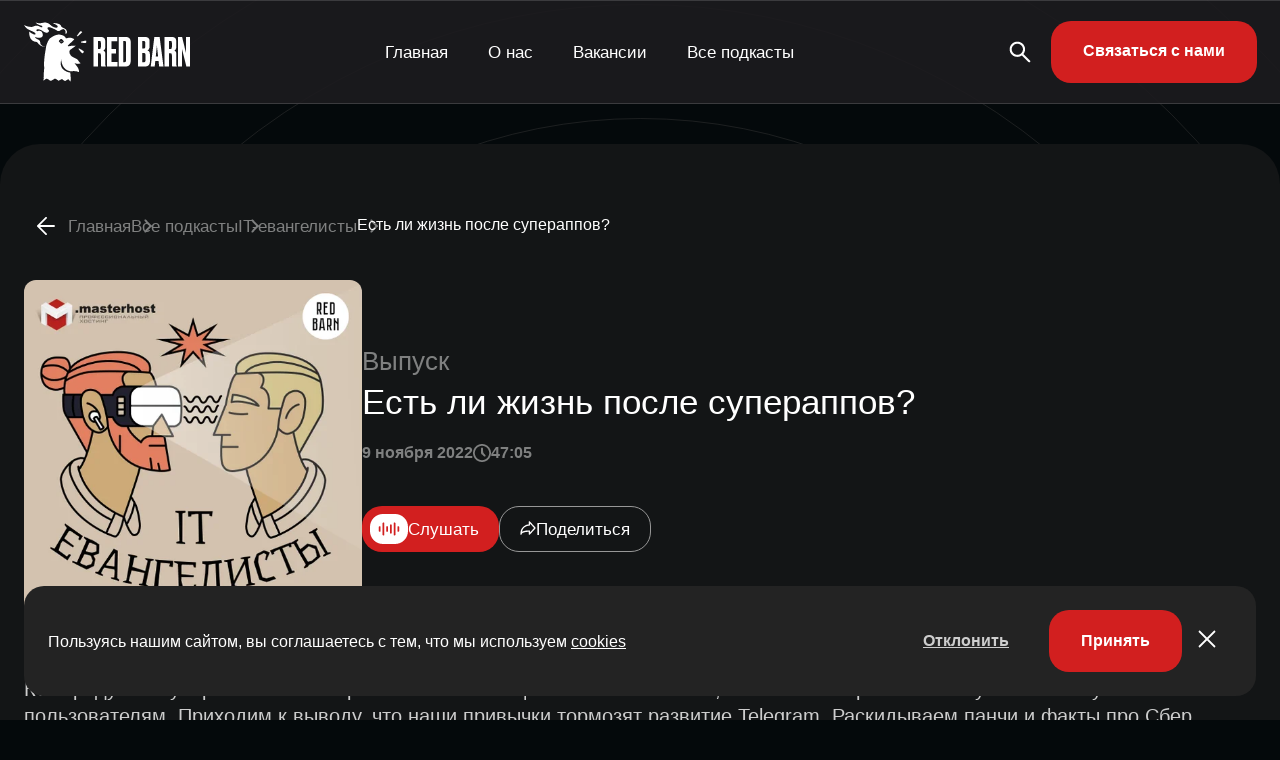

--- FILE ---
content_type: text/html; charset=UTF-8
request_url: https://redbarn.ru/audio/est-li-zhizn-posle-superappov/
body_size: 18012
content:
<!DOCTYPE html>
<html lang="ru-RU">

<head>
	<meta charset="UTF-8">
	<meta name="viewport" content="width=device-width, initial-scale=1.0">
	<meta name="theme-color" content="#111111">
	<meta name="apple-mobile-web-app-status-bar-style" content="#111111">

	<meta name='robots' content='index, follow, max-image-preview:large, max-snippet:-1, max-video-preview:-1' />
	<style>img:is([sizes="auto" i], [sizes^="auto," i]) { contain-intrinsic-size: 3000px 1500px }</style>
	
	<!-- This site is optimized with the Yoast SEO plugin v25.6 - https://yoast.com/wordpress/plugins/seo/ -->
	<title>IT-евангелисты - Есть ли жизнь после супераппов? | Подкаст-студия RED BARN</title>
	<meta name="description" content="Кто придумал супераппы? Спойлер: опять эти китайцы. Пытаемся понять, зачем такие приложения нужны бизнесу и пользователям. Приходим к выводу, что наши привычки тормозят развитие Telegram. Раскидываем панчи и факты про Сбер, Тинькофф, Ozon, Яндекс. Думаете это всё? ХА! Цукерберг, к тебе тоже есть вопросики! Проводим археологические раскопки старых игр в соцсетях, а в конце включаем режим философа: почему супераппы иногда — прокрустово ложе.   В конце Дима находит ответ на главный вопрос вселенной: «Если мяса в борще много…»🫢  Спонсор этого сезона — Masterhost — один из первых хостинг-провайдеров в России: https://clck.ru/325RNV.  Даём скидку 15% на заказ виртуального хостинга и VPS по промокоду REDBARN." />
	<link rel="canonical" href="https://redbarn.ru/audio/est-li-zhizn-posle-superappov/" />
	<meta property="og:locale" content="ru_RU" />
	<meta property="og:type" content="article" />
	<meta property="og:title" content="IT-евангелисты - Есть ли жизнь после супераппов? | Подкаст-студия RED BARN" />
	<meta property="og:description" content="Кто придумал супераппы? Спойлер: опять эти китайцы. Пытаемся понять, зачем такие приложения нужны бизнесу и пользователям. Приходим к выводу, что наши привычки тормозят развитие Telegram. Раскидываем панчи и факты про Сбер, Тинькофф, Ozon, Яндекс. Думаете это всё? ХА! Цукерберг, к тебе тоже есть вопросики! Проводим археологические раскопки старых игр в соцсетях, а в конце включаем режим философа: почему супераппы иногда — прокрустово ложе.   В конце Дима находит ответ на главный вопрос вселенной: «Если мяса в борще много…»🫢  Спонсор этого сезона — Masterhost — один из первых хостинг-провайдеров в России: https://clck.ru/325RNV.  Даём скидку 15% на заказ виртуального хостинга и VPS по промокоду REDBARN." />
	<meta property="og:url" content="https://redbarn.ru/audio/est-li-zhizn-posle-superappov/" />
	<meta property="og:site_name" content="Подкаст-студия RED BARN" />
	<meta name="twitter:card" content="summary_large_image" />
	<script type="application/ld+json" class="yoast-schema-graph">{"@context":"https://schema.org","@graph":[{"@type":"WebPage","@id":"https://redbarn.ru/audio/est-li-zhizn-posle-superappov/","url":"https://redbarn.ru/audio/est-li-zhizn-posle-superappov/","name":"IT-евангелисты - Есть ли жизнь после супераппов? | Подкаст-студия RED BARN","isPartOf":{"@id":"https://redbarn.ru/#website"},"datePublished":"2022-11-09T14:30:37+00:00","description":"Кто придумал супераппы? Спойлер: опять эти китайцы. Пытаемся понять, зачем такие приложения нужны бизнесу и пользователям. Приходим к выводу, что наши привычки тормозят развитие Telegram. Раскидываем панчи и факты про Сбер, Тинькофф, Ozon, Яндекс. Думаете это всё? ХА! Цукерберг, к тебе тоже есть вопросики! Проводим археологические раскопки старых игр в соцсетях, а в конце включаем режим философа: почему супераппы иногда — прокрустово ложе. В конце Дима находит ответ на главный вопрос вселенной: «Если мяса в борще много…»🫢 Спонсор этого сезона — Masterhost — один из первых хостинг-провайдеров в России: https://clck.ru/325RNV. Даём скидку 15% на заказ виртуального хостинга и VPS по промокоду REDBARN.","breadcrumb":{"@id":"https://redbarn.ru/audio/est-li-zhizn-posle-superappov/#breadcrumb"},"inLanguage":"ru-RU","potentialAction":[{"@type":"ReadAction","target":["https://redbarn.ru/audio/est-li-zhizn-posle-superappov/"]}]},{"@type":"BreadcrumbList","@id":"https://redbarn.ru/audio/est-li-zhizn-posle-superappov/#breadcrumb","itemListElement":[{"@type":"ListItem","position":1,"name":"Главная страница","item":"https://redbarn.ru/"},{"@type":"ListItem","position":2,"name":"Выпуски","item":"https://redbarn.ru/audio/"},{"@type":"ListItem","position":3,"name":"Есть ли жизнь после супераппов?"}]},{"@type":"WebSite","@id":"https://redbarn.ru/#website","url":"https://redbarn.ru/","name":"Подкаст-студия RED BARN","description":"Выпускаем 100 подкастов самых разных тематик. Поможем создать подкаст и вам.","publisher":{"@id":"https://redbarn.ru/#organization"},"potentialAction":[{"@type":"SearchAction","target":{"@type":"EntryPoint","urlTemplate":"https://redbarn.ru/?s={search_term_string}"},"query-input":{"@type":"PropertyValueSpecification","valueRequired":true,"valueName":"search_term_string"}}],"inLanguage":"ru-RU"},{"@type":"Organization","@id":"https://redbarn.ru/#organization","name":"Подкаст-студия RED BARN","url":"https://redbarn.ru/","logo":{"@type":"ImageObject","inLanguage":"ru-RU","@id":"https://redbarn.ru/#/schema/logo/image/","url":"https://redbarn.ru/wp-content/uploads/2023/05/cropped-favikon-4.png?origin=2023/05/cropped-favikon-4.png","contentUrl":"https://redbarn.ru/wp-content/uploads/2023/05/cropped-favikon-4.png?origin=2023/05/cropped-favikon-4.png","width":512,"height":512,"caption":"Подкаст-студия RED BARN"},"image":{"@id":"https://redbarn.ru/#/schema/logo/image/"},"sameAs":["https://t.me/redbarnlife","https://vk.com/redbarn_ru","https://ok.ru/redbarn"]}]}</script>
	<!-- / Yoast SEO plugin. -->


<link rel="alternate" type="application/rss+xml" title="Подкаст-студия RED BARN » Подкаст IT-евангелисты" href="https://redbarn.ru/feed/feed-podcasts/it-evangelisti/"><link rel="alternate" type="application/rss+xml" title="Подкаст-студия RED BARN » Все подкасты" href="https://redbarn.ru/feed/feed-podcasts/all/"><style id='classic-theme-styles-inline-css' type='text/css'>
/*! This file is auto-generated */
.wp-block-button__link{color:#fff;background-color:#32373c;border-radius:9999px;box-shadow:none;text-decoration:none;padding:calc(.667em + 2px) calc(1.333em + 2px);font-size:1.125em}.wp-block-file__button{background:#32373c;color:#fff;text-decoration:none}
</style>
<style id='global-styles-inline-css' type='text/css'>
:root{--wp--preset--aspect-ratio--square: 1;--wp--preset--aspect-ratio--4-3: 4/3;--wp--preset--aspect-ratio--3-4: 3/4;--wp--preset--aspect-ratio--3-2: 3/2;--wp--preset--aspect-ratio--2-3: 2/3;--wp--preset--aspect-ratio--16-9: 16/9;--wp--preset--aspect-ratio--9-16: 9/16;--wp--preset--color--black: #000000;--wp--preset--color--cyan-bluish-gray: #abb8c3;--wp--preset--color--white: #ffffff;--wp--preset--color--pale-pink: #f78da7;--wp--preset--color--vivid-red: #cf2e2e;--wp--preset--color--luminous-vivid-orange: #ff6900;--wp--preset--color--luminous-vivid-amber: #fcb900;--wp--preset--color--light-green-cyan: #7bdcb5;--wp--preset--color--vivid-green-cyan: #00d084;--wp--preset--color--pale-cyan-blue: #8ed1fc;--wp--preset--color--vivid-cyan-blue: #0693e3;--wp--preset--color--vivid-purple: #9b51e0;--wp--preset--gradient--vivid-cyan-blue-to-vivid-purple: linear-gradient(135deg,rgba(6,147,227,1) 0%,rgb(155,81,224) 100%);--wp--preset--gradient--light-green-cyan-to-vivid-green-cyan: linear-gradient(135deg,rgb(122,220,180) 0%,rgb(0,208,130) 100%);--wp--preset--gradient--luminous-vivid-amber-to-luminous-vivid-orange: linear-gradient(135deg,rgba(252,185,0,1) 0%,rgba(255,105,0,1) 100%);--wp--preset--gradient--luminous-vivid-orange-to-vivid-red: linear-gradient(135deg,rgba(255,105,0,1) 0%,rgb(207,46,46) 100%);--wp--preset--gradient--very-light-gray-to-cyan-bluish-gray: linear-gradient(135deg,rgb(238,238,238) 0%,rgb(169,184,195) 100%);--wp--preset--gradient--cool-to-warm-spectrum: linear-gradient(135deg,rgb(74,234,220) 0%,rgb(151,120,209) 20%,rgb(207,42,186) 40%,rgb(238,44,130) 60%,rgb(251,105,98) 80%,rgb(254,248,76) 100%);--wp--preset--gradient--blush-light-purple: linear-gradient(135deg,rgb(255,206,236) 0%,rgb(152,150,240) 100%);--wp--preset--gradient--blush-bordeaux: linear-gradient(135deg,rgb(254,205,165) 0%,rgb(254,45,45) 50%,rgb(107,0,62) 100%);--wp--preset--gradient--luminous-dusk: linear-gradient(135deg,rgb(255,203,112) 0%,rgb(199,81,192) 50%,rgb(65,88,208) 100%);--wp--preset--gradient--pale-ocean: linear-gradient(135deg,rgb(255,245,203) 0%,rgb(182,227,212) 50%,rgb(51,167,181) 100%);--wp--preset--gradient--electric-grass: linear-gradient(135deg,rgb(202,248,128) 0%,rgb(113,206,126) 100%);--wp--preset--gradient--midnight: linear-gradient(135deg,rgb(2,3,129) 0%,rgb(40,116,252) 100%);--wp--preset--font-size--small: 13px;--wp--preset--font-size--medium: 20px;--wp--preset--font-size--large: 36px;--wp--preset--font-size--x-large: 42px;--wp--preset--spacing--20: 0.44rem;--wp--preset--spacing--30: 0.67rem;--wp--preset--spacing--40: 1rem;--wp--preset--spacing--50: 1.5rem;--wp--preset--spacing--60: 2.25rem;--wp--preset--spacing--70: 3.38rem;--wp--preset--spacing--80: 5.06rem;--wp--preset--shadow--natural: 6px 6px 9px rgba(0, 0, 0, 0.2);--wp--preset--shadow--deep: 12px 12px 50px rgba(0, 0, 0, 0.4);--wp--preset--shadow--sharp: 6px 6px 0px rgba(0, 0, 0, 0.2);--wp--preset--shadow--outlined: 6px 6px 0px -3px rgba(255, 255, 255, 1), 6px 6px rgba(0, 0, 0, 1);--wp--preset--shadow--crisp: 6px 6px 0px rgba(0, 0, 0, 1);}:where(.is-layout-flex){gap: 0.5em;}:where(.is-layout-grid){gap: 0.5em;}body .is-layout-flex{display: flex;}.is-layout-flex{flex-wrap: wrap;align-items: center;}.is-layout-flex > :is(*, div){margin: 0;}body .is-layout-grid{display: grid;}.is-layout-grid > :is(*, div){margin: 0;}:where(.wp-block-columns.is-layout-flex){gap: 2em;}:where(.wp-block-columns.is-layout-grid){gap: 2em;}:where(.wp-block-post-template.is-layout-flex){gap: 1.25em;}:where(.wp-block-post-template.is-layout-grid){gap: 1.25em;}.has-black-color{color: var(--wp--preset--color--black) !important;}.has-cyan-bluish-gray-color{color: var(--wp--preset--color--cyan-bluish-gray) !important;}.has-white-color{color: var(--wp--preset--color--white) !important;}.has-pale-pink-color{color: var(--wp--preset--color--pale-pink) !important;}.has-vivid-red-color{color: var(--wp--preset--color--vivid-red) !important;}.has-luminous-vivid-orange-color{color: var(--wp--preset--color--luminous-vivid-orange) !important;}.has-luminous-vivid-amber-color{color: var(--wp--preset--color--luminous-vivid-amber) !important;}.has-light-green-cyan-color{color: var(--wp--preset--color--light-green-cyan) !important;}.has-vivid-green-cyan-color{color: var(--wp--preset--color--vivid-green-cyan) !important;}.has-pale-cyan-blue-color{color: var(--wp--preset--color--pale-cyan-blue) !important;}.has-vivid-cyan-blue-color{color: var(--wp--preset--color--vivid-cyan-blue) !important;}.has-vivid-purple-color{color: var(--wp--preset--color--vivid-purple) !important;}.has-black-background-color{background-color: var(--wp--preset--color--black) !important;}.has-cyan-bluish-gray-background-color{background-color: var(--wp--preset--color--cyan-bluish-gray) !important;}.has-white-background-color{background-color: var(--wp--preset--color--white) !important;}.has-pale-pink-background-color{background-color: var(--wp--preset--color--pale-pink) !important;}.has-vivid-red-background-color{background-color: var(--wp--preset--color--vivid-red) !important;}.has-luminous-vivid-orange-background-color{background-color: var(--wp--preset--color--luminous-vivid-orange) !important;}.has-luminous-vivid-amber-background-color{background-color: var(--wp--preset--color--luminous-vivid-amber) !important;}.has-light-green-cyan-background-color{background-color: var(--wp--preset--color--light-green-cyan) !important;}.has-vivid-green-cyan-background-color{background-color: var(--wp--preset--color--vivid-green-cyan) !important;}.has-pale-cyan-blue-background-color{background-color: var(--wp--preset--color--pale-cyan-blue) !important;}.has-vivid-cyan-blue-background-color{background-color: var(--wp--preset--color--vivid-cyan-blue) !important;}.has-vivid-purple-background-color{background-color: var(--wp--preset--color--vivid-purple) !important;}.has-black-border-color{border-color: var(--wp--preset--color--black) !important;}.has-cyan-bluish-gray-border-color{border-color: var(--wp--preset--color--cyan-bluish-gray) !important;}.has-white-border-color{border-color: var(--wp--preset--color--white) !important;}.has-pale-pink-border-color{border-color: var(--wp--preset--color--pale-pink) !important;}.has-vivid-red-border-color{border-color: var(--wp--preset--color--vivid-red) !important;}.has-luminous-vivid-orange-border-color{border-color: var(--wp--preset--color--luminous-vivid-orange) !important;}.has-luminous-vivid-amber-border-color{border-color: var(--wp--preset--color--luminous-vivid-amber) !important;}.has-light-green-cyan-border-color{border-color: var(--wp--preset--color--light-green-cyan) !important;}.has-vivid-green-cyan-border-color{border-color: var(--wp--preset--color--vivid-green-cyan) !important;}.has-pale-cyan-blue-border-color{border-color: var(--wp--preset--color--pale-cyan-blue) !important;}.has-vivid-cyan-blue-border-color{border-color: var(--wp--preset--color--vivid-cyan-blue) !important;}.has-vivid-purple-border-color{border-color: var(--wp--preset--color--vivid-purple) !important;}.has-vivid-cyan-blue-to-vivid-purple-gradient-background{background: var(--wp--preset--gradient--vivid-cyan-blue-to-vivid-purple) !important;}.has-light-green-cyan-to-vivid-green-cyan-gradient-background{background: var(--wp--preset--gradient--light-green-cyan-to-vivid-green-cyan) !important;}.has-luminous-vivid-amber-to-luminous-vivid-orange-gradient-background{background: var(--wp--preset--gradient--luminous-vivid-amber-to-luminous-vivid-orange) !important;}.has-luminous-vivid-orange-to-vivid-red-gradient-background{background: var(--wp--preset--gradient--luminous-vivid-orange-to-vivid-red) !important;}.has-very-light-gray-to-cyan-bluish-gray-gradient-background{background: var(--wp--preset--gradient--very-light-gray-to-cyan-bluish-gray) !important;}.has-cool-to-warm-spectrum-gradient-background{background: var(--wp--preset--gradient--cool-to-warm-spectrum) !important;}.has-blush-light-purple-gradient-background{background: var(--wp--preset--gradient--blush-light-purple) !important;}.has-blush-bordeaux-gradient-background{background: var(--wp--preset--gradient--blush-bordeaux) !important;}.has-luminous-dusk-gradient-background{background: var(--wp--preset--gradient--luminous-dusk) !important;}.has-pale-ocean-gradient-background{background: var(--wp--preset--gradient--pale-ocean) !important;}.has-electric-grass-gradient-background{background: var(--wp--preset--gradient--electric-grass) !important;}.has-midnight-gradient-background{background: var(--wp--preset--gradient--midnight) !important;}.has-small-font-size{font-size: var(--wp--preset--font-size--small) !important;}.has-medium-font-size{font-size: var(--wp--preset--font-size--medium) !important;}.has-large-font-size{font-size: var(--wp--preset--font-size--large) !important;}.has-x-large-font-size{font-size: var(--wp--preset--font-size--x-large) !important;}
:where(.wp-block-post-template.is-layout-flex){gap: 1.25em;}:where(.wp-block-post-template.is-layout-grid){gap: 1.25em;}
:where(.wp-block-columns.is-layout-flex){gap: 2em;}:where(.wp-block-columns.is-layout-grid){gap: 2em;}
:root :where(.wp-block-pullquote){font-size: 1.5em;line-height: 1.6;}
</style>
<link rel='stylesheet' id='contact-form-7-css' href='https://redbarn.ru/wp-content/plugins/contact-form-7/includes/css/styles.css?ver=6.1.1' type='text/css' media='all' />
<link rel='stylesheet' id='redbarn-theme-css' href='https://redbarn.ru/wp-content/themes/redbarn/assets/css/style.min.css?ver=1766575550' type='text/css' media='all' />
<link rel="https://api.w.org/" href="https://redbarn.ru/wp-json/" /><link rel="alternate" title="oEmbed (JSON)" type="application/json+oembed" href="https://redbarn.ru/wp-json/oembed/1.0/embed?url=https%3A%2F%2Fredbarn.ru%2Faudio%2Fest-li-zhizn-posle-superappov%2F" />
<link rel="alternate" title="oEmbed (XML)" type="text/xml+oembed" href="https://redbarn.ru/wp-json/oembed/1.0/embed?url=https%3A%2F%2Fredbarn.ru%2Faudio%2Fest-li-zhizn-posle-superappov%2F&#038;format=xml" />
<script>
        function includeJs(e){var s=document.createElement("script");s.type="text/javascript",s.src=e,document.body.appendChild(s)}
        var userAgent = navigator.userAgent.toLowerCase();
        var gps = /moto g power/.test(userAgent);
        if (gps!=true) gps = /Lighthouse/.test(userAgent);

    function isMobile() {
      let check = false;
      (function(a){if(/(android|bb\d+|meego).+mobile|avantgo|bada\/|blackberry|blazer|compal|elaine|fennec|hiptop|iemobile|ip(hone|od)|iris|kindle|lge |maemo|midp|mmp|mobile.+firefox|netfront|opera m(ob|in)i|palm( os)?|phone|p(ixi|re)\/|plucker|pocket|psp|series(4|6)0|symbian|treo|up\.(browser|link)|vodafone|wap|windows ce|xda|xiino/i.test(a)||/1207|6310|6590|3gso|4thp|50[1-6]i|770s|802s|a wa|abac|ac(er|oo|s\-)|ai(ko|rn)|al(av|ca|co)|amoi|an(ex|ny|yw)|aptu|ar(ch|go)|as(te|us)|attw|au(di|\-m|r |s )|avan|be(ck|ll|nq)|bi(lb|rd)|bl(ac|az)|br(e|v)w|bumb|bw\-(n|u)|c55\/|capi|ccwa|cdm\-|cell|chtm|cldc|cmd\-|co(mp|nd)|craw|da(it|ll|ng)|dbte|dc\-s|devi|dica|dmob|do(c|p)o|ds(12|\-d)|el(49|ai)|em(l2|ul)|er(ic|k0)|esl8|ez([4-7]0|os|wa|ze)|fetc|fly(\-|_)|g1 u|g560|gene|gf\-5|g\-mo|go(\.w|od)|gr(ad|un)|haie|hcit|hd\-(m|p|t)|hei\-|hi(pt|ta)|hp( i|ip)|hs\-c|ht(c(\-| |_|a|g|p|s|t)|tp)|hu(aw|tc)|i\-(20|go|ma)|i230|iac( |\-|\/)|ibro|idea|ig01|ikom|im1k|inno|ipaq|iris|ja(t|v)a|jbro|jemu|jigs|kddi|keji|kgt( |\/)|klon|kpt |kwc\-|kyo(c|k)|le(no|xi)|lg( g|\/(k|l|u)|50|54|\-[a-w])|libw|lynx|m1\-w|m3ga|m50\/|ma(te|ui|xo)|mc(01|21|ca)|m\-cr|me(rc|ri)|mi(o8|oa|ts)|mmef|mo(01|02|bi|de|do|t(\-| |o|v)|zz)|mt(50|p1|v )|mwbp|mywa|n10[0-2]|n20[2-3]|n30(0|2)|n50(0|2|5)|n7(0(0|1)|10)|ne((c|m)\-|on|tf|wf|wg|wt)|nok(6|i)|nzph|o2im|op(ti|wv)|oran|owg1|p800|pan(a|d|t)|pdxg|pg(13|\-([1-8]|c))|phil|pire|pl(ay|uc)|pn\-2|po(ck|rt|se)|prox|psio|pt\-g|qa\-a|qc(07|12|21|32|60|\-[2-7]|i\-)|qtek|r380|r600|raks|rim9|ro(ve|zo)|s55\/|sa(ge|ma|mm|ms|ny|va)|sc(01|h\-|oo|p\-)|sdk\/|se(c(\-|0|1)|47|mc|nd|ri)|sgh\-|shar|sie(\-|m)|sk\-0|sl(45|id)|sm(al|ar|b3|it|t5)|so(ft|ny)|sp(01|h\-|v\-|v )|sy(01|mb)|t2(18|50)|t6(00|10|18)|ta(gt|lk)|tcl\-|tdg\-|tel(i|m)|tim\-|t\-mo|to(pl|sh)|ts(70|m\-|m3|m5)|tx\-9|up(\.b|g1|si)|utst|v400|v750|veri|vi(rg|te)|vk(40|5[0-3]|\-v)|vm40|voda|vulc|vx(52|53|60|61|70|80|81|83|85|98)|w3c(\-| )|webc|whit|wi(g |nc|nw)|wmlb|wonu|x700|yas\-|your|zeto|zte\-/i.test(a.substr(0,4))) check = true;})(navigator.userAgent||navigator.vendor||window.opera);
      return check;
  };
    </script>    <!-- Yandex.Metrika counter -->
    <script type="text/javascript">
        if (gps == false) window.addEventListener("scroll", metrika_counter_load);
        function metrika_counter_load() {
            window.removeEventListener("scroll", metrika_counter_load);
            (function (m, e, t, r, i, k, a) {
                m[i] = m[i] || function () {
                    (m[i].a = m[i].a || []).push(arguments)
                };
                m[i].l = 1 * new Date();
                k = e.createElement(t), a = e.getElementsByTagName(t)[0], k.async = 1, k.src = r, a.parentNode.insertBefore(k, a)
            })(window, document, "script", "https://mc.yandex.ru/metrika/tag.js", "ym");
            ym(88492301, "init", {
                clickmap: true,
                trackLinks: true,
                accurateTrackBounce: true,
                webvisor: true
            });
        }
    </script> <noscript>
        <div><img src="https://mc.yandex.ru/watch/88492301" style="position:absolute; left:-9999px;" alt="" /></div>
    </noscript>
    <!-- /Yandex.Metrika counter -->
        <!-- Top.Mail.Ru counter -->
    <script type="text/javascript">
        if (gps == false) window.addEventListener("scroll", mail_counter_load);
        function mail_counter_load() {
            window.removeEventListener("scroll", mail_counter_load);

            var _tmr = window._tmr || (window._tmr = []);
            _tmr.push({ id: "3681303", type: "pageView", start: (new Date()).getTime() });
            (function (d, w, id) {
                if (d.getElementById(id)) return;
                var ts = d.createElement("script"); ts.type = "text/javascript"; ts.async = true; ts.id = id;
                ts.src = "https://top-fwz1.mail.ru/js/code.js";
                var f = function () { var s = d.getElementsByTagName("script")[0]; s.parentNode.insertBefore(ts, s); };
                if (w.opera == "[object Opera]") { d.addEventListener("DOMContentLoaded", f, false); } else { f(); }
            })(document, window, "tmr-code");
        }
    </script>
    <noscript>
        <div><img src="https://top-fwz1.mail.ru/counter?id=3681303;js=na" style="position:absolute;left:-9999px;"
                alt="Top.Mail.Ru" /></div>
    </noscript>
    <!-- /Top.Mail.Ru counter -->
        <!-- Global site tag (gtag.js) - Google Analytics -->
    <script>
        if (gps == false) window.addEventListener("scroll", gtag_counter_load);
        function gtag_counter_load() {
            window.removeEventListener("scroll", gtag_counter_load);
            includeJs('https://www.googletagmanager.com/gtag/js?id=G-ERGVL6VD3C');
            window.dataLayer = window.dataLayer || [];

            function gtag() { dataLayer.push(arguments); }

            gtag('js', new Date());

            gtag('config', 'G-QELCN4TNZS');

        }
    </script>
    <link rel="icon" href="https://img.redbarn.ru/s9RkLoTRbjddMgO0Bs_rcG0x-lZ-QTWmDqP0Bc6y1bc/rs:fill:32:32:0/g:ce:0:0/c:0:0/aHR0cHM6Ly9yZWRiYXJuLnJ1L3dwLWNvbnRlbnQvdXBsb2Fkcy8yMDIzLzA1L2Nyb3BwZWQtZmF2aWtvbi00LnBuZw?origin=2023/05/cropped-favikon-4-312x312.png" sizes="32x32" />
<link rel="icon" href="https://img.redbarn.ru/xp9up9kmIdVupnqTfqE_hS7AfHWUiUDQTv1bGjbtlho/rs:fill:192:192:0/g:ce:0:0/c:0:0/aHR0cHM6Ly9yZWRiYXJuLnJ1L3dwLWNvbnRlbnQvdXBsb2Fkcy8yMDIzLzA1L2Nyb3BwZWQtZmF2aWtvbi00LnBuZw?origin=2023/05/cropped-favikon-4-312x312.png" sizes="192x192" />
<link rel="apple-touch-icon" href="https://img.redbarn.ru/o_myy2EI3DZ8Yy__lcryETK9ksGarIGgrknCfWN2wdM/rs:fill:180:180:0/g:ce:0:0/c:0:0/aHR0cHM6Ly9yZWRiYXJuLnJ1L3dwLWNvbnRlbnQvdXBsb2Fkcy8yMDIzLzA1L2Nyb3BwZWQtZmF2aWtvbi00LnBuZw?origin=2023/05/cropped-favikon-4-312x312.png" />
<meta name="msapplication-TileImage" content="https://img.redbarn.ru/LjvIUmQWO3BFhNJAbmXAI9B4BcrNUKcriPLgXg1Tc_A/rs:fill:270:270:0/g:ce:0:0/c:0:0/aHR0cHM6Ly9yZWRiYXJuLnJ1L3dwLWNvbnRlbnQvdXBsb2Fkcy8yMDIzLzA1L2Nyb3BwZWQtZmF2aWtvbi00LnBuZw?origin=2023/05/cropped-favikon-4-312x312.png" />
<noscript><style id="rocket-lazyload-nojs-css">.rll-youtube-player, [data-lazy-src]{display:none !important;}</style></noscript>
</head>
<script>
	function includeJs(e) { var s = document.createElement("script"); s.type = "text/javascript", s.src = e, document.body.appendChild(s) }
	var userAgent = navigator.userAgent.toLowerCase();
	var gps = /moto g power/.test(userAgent);
	if (gps != true) gps = /Lighthouse/.test(userAgent);

	function isMobile() {
		let check = false;
		(function (a) { if (/(android|bb\d+|meego).+mobile|avantgo|bada\/|blackberry|blazer|compal|elaine|fennec|hiptop|iemobile|ip(hone|od)|iris|kindle|lge |maemo|midp|mmp|mobile.+firefox|netfront|opera m(ob|in)i|palm( os)?|phone|p(ixi|re)\/|plucker|pocket|psp|series(4|6)0|symbian|treo|up\.(browser|link)|vodafone|wap|windows ce|xda|xiino/i.test(a) || /1207|6310|6590|3gso|4thp|50[1-6]i|770s|802s|a wa|abac|ac(er|oo|s\-)|ai(ko|rn)|al(av|ca|co)|amoi|an(ex|ny|yw)|aptu|ar(ch|go)|as(te|us)|attw|au(di|\-m|r |s )|avan|be(ck|ll|nq)|bi(lb|rd)|bl(ac|az)|br(e|v)w|bumb|bw\-(n|u)|c55\/|capi|ccwa|cdm\-|cell|chtm|cldc|cmd\-|co(mp|nd)|craw|da(it|ll|ng)|dbte|dc\-s|devi|dica|dmob|do(c|p)o|ds(12|\-d)|el(49|ai)|em(l2|ul)|er(ic|k0)|esl8|ez([4-7]0|os|wa|ze)|fetc|fly(\-|_)|g1 u|g560|gene|gf\-5|g\-mo|go(\.w|od)|gr(ad|un)|haie|hcit|hd\-(m|p|t)|hei\-|hi(pt|ta)|hp( i|ip)|hs\-c|ht(c(\-| |_|a|g|p|s|t)|tp)|hu(aw|tc)|i\-(20|go|ma)|i230|iac( |\-|\/)|ibro|idea|ig01|ikom|im1k|inno|ipaq|iris|ja(t|v)a|jbro|jemu|jigs|kddi|keji|kgt( |\/)|klon|kpt |kwc\-|kyo(c|k)|le(no|xi)|lg( g|\/(k|l|u)|50|54|\-[a-w])|libw|lynx|m1\-w|m3ga|m50\/|ma(te|ui|xo)|mc(01|21|ca)|m\-cr|me(rc|ri)|mi(o8|oa|ts)|mmef|mo(01|02|bi|de|do|t(\-| |o|v)|zz)|mt(50|p1|v )|mwbp|mywa|n10[0-2]|n20[2-3]|n30(0|2)|n50(0|2|5)|n7(0(0|1)|10)|ne((c|m)\-|on|tf|wf|wg|wt)|nok(6|i)|nzph|o2im|op(ti|wv)|oran|owg1|p800|pan(a|d|t)|pdxg|pg(13|\-([1-8]|c))|phil|pire|pl(ay|uc)|pn\-2|po(ck|rt|se)|prox|psio|pt\-g|qa\-a|qc(07|12|21|32|60|\-[2-7]|i\-)|qtek|r380|r600|raks|rim9|ro(ve|zo)|s55\/|sa(ge|ma|mm|ms|ny|va)|sc(01|h\-|oo|p\-)|sdk\/|se(c(\-|0|1)|47|mc|nd|ri)|sgh\-|shar|sie(\-|m)|sk\-0|sl(45|id)|sm(al|ar|b3|it|t5)|so(ft|ny)|sp(01|h\-|v\-|v )|sy(01|mb)|t2(18|50)|t6(00|10|18)|ta(gt|lk)|tcl\-|tdg\-|tel(i|m)|tim\-|t\-mo|to(pl|sh)|ts(70|m\-|m3|m5)|tx\-9|up(\.b|g1|si)|utst|v400|v750|veri|vi(rg|te)|vk(40|5[0-3]|\-v)|vm40|voda|vulc|vx(52|53|60|61|70|80|81|83|85|98)|w3c(\-| )|webc|whit|wi(g |nc|nw)|wmlb|wonu|x700|yas\-|your|zeto|zte\-/i.test(a.substr(0, 4))) check = true; })(navigator.userAgent || navigator.vendor || window.opera);
		return check;
	};
</script>

<body class="wp-singular audio-template-default single single-audio postid-8214 wp-theme-redbarn">
	<header class="header">
		<div class="header__container">
			<div class="header__block">
				<div class="header__logo">
					<a href="/">
						<img class="header__logo_desktop"
						 src="data:image/svg+xml,%3Csvg%20xmlns='http://www.w3.org/2000/svg'%20viewBox='0%200%200%200'%3E%3C/svg%3E" alt="Redbarn" data-lazy-src="https://redbarn.ru/wp-content/themes/redbarn/assets/img/logo.svg"><noscript><img class="header__logo_desktop"
							src="https://redbarn.ru/wp-content/themes/redbarn/assets/img/logo.svg" alt="Redbarn"></noscript>
						<img class="header__logo_mobile"
						 src="data:image/svg+xml,%3Csvg%20xmlns='http://www.w3.org/2000/svg'%20viewBox='0%200%200%200'%3E%3C/svg%3E" alt="Redbarn" data-lazy-src="https://redbarn.ru/wp-content/themes/redbarn/assets/img/logo_mobile.svg"><noscript><img class="header__logo_mobile"
							src="https://redbarn.ru/wp-content/themes/redbarn/assets/img/logo_mobile.svg" alt="Redbarn"></noscript>
					</a>
				</div>
				<div class="header__menu menu">
					<button type="button" class="menu__icon icon-menu"><span></span></button>
					<nav class="menu__body">

						<ul id="menu-top__menu" class="menu__list"><li class="menu__item"><a class="menu__link" href="https://redbarn.ru/">Главная</a></li>
<li class="menu__item"><a class="menu__link" href="https://redbarn.ru/about/">О нас</a></li>
<li class="menu__item"><a class="menu__link" href="https://redbarn.ru/vacancy/">Вакансии</a></li>
<li class="menu__item"><a class="menu__link" href="https://redbarn.ru/podcasts/">Все подкасты</a></li>
</ul>
						<div class="header__info">
							<ul class="header__social">
								<li class="header__social_tg"><a href="#"><svg>
											<use
												xlink:href="https://redbarn.ru/wp-content/themes/redbarn/assets/img/icons/icons.svg#tg">
											</use>
										</svg></a>
								</li>
								<li class="header__social_vk"><a href="#">
										<svg>
											<use
												xlink:href="https://redbarn.ru/wp-content/themes/redbarn/assets/img/icons/icons.svg#vk">
											</use>
										</svg>
									</a></li>
								<li class="header__social_ok">
									<a href="#">
										<svg>
											<use
												xlink:href="https://redbarn.ru/wp-content/themes/redbarn/assets/img/icons/icons.svg#ok">
											</use>
										</svg>
									</a>
								</li>
							</ul>
							<div class="header__copyrite">
								<svg>
									<use
										xlink:href="https://redbarn.ru/wp-content/themes/redbarn/assets/img/icons/icons.svg#copyrite">
									</use>
								</svg>
								<span>Red Barn</span>
							</div>
						</div>

					</nav>
				</div>
				<div class="header__contacts">

					<a href="/search-podcast/" class="header__search_desktop">
						<svg>
							<use
								xlink:href="https://redbarn.ru/wp-content/themes/redbarn/assets/img/icons/icons.svg#search">
							</use>
						</svg>
					</a>

					<div class="header__search_back">
						<svg>
							<use
								xlink:href="https://redbarn.ru/wp-content/themes/redbarn/assets/img/icons/icons.svg#breadcrumb_back">
							</use>
						</svg>
					</div>

					<form class="header__search_mobile" action="https://redbarn.ru/" method="get">
						<input type="text" name="s" placeholder="Поиск" class="header__search_input">
						<button type="submit" class="header__search_button">
							<svg>
								<use
									xlink:href="https://redbarn.ru/wp-content/themes/redbarn/assets/img/icons/icons.svg#search_mobile">
								</use>
							</svg>
						</button>
						<button type="button" class="header__search_clear">
							<svg>
								<use
									xlink:href="https://redbarn.ru/wp-content/themes/redbarn/assets/img/icons/icons.svg#close">
								</use>
							</svg>
						</button>
					</form>


					<a href="/contact/" class="btn header__button">Связаться с нами</a>
				</div>
			</div>
		</div>
	</header>
	<div class="wrapper">
		<main>
<section class="episode">

    <div class="breadcrumb">  <div class="breadcrumb__container">      <a class="breadcrumb__back" href="https://redbarn.ru"><svg><use xlink:href="https://redbarn.ru/wp-content/themes/redbarn/assets/img/icons/icons.svg#breadcrumb_back"></use></svg></a>      <ul class="breadcrumb__list">          <li><a href="https://redbarn.ru">Главная</a></li>          <li><a href="https://redbarn.ru/podcasts/">Все подкасты</a></li>      <li><a href="https://redbarn.ru/podcast/it-evangelisti/">IT-евангелисты</a></li>      <li><span class="active">Есть ли жизнь после супераппов?</span></li>      </ul>  </div></div>
    <div class="episode__wrap">
        <div class="episode__card">
            <div class="episode__card__container">
                <div class="episode__card_columns">
                    <div class="episode__card_img">
                                                <img class="ibg" src="data:image/svg+xml,%3Csvg%20xmlns='http://www.w3.org/2000/svg'%20viewBox='0%200%200%200'%3E%3C/svg%3E" alt="Есть ли жизнь после супераппов?" data-lazy-src="https://img.redbarn.ru/kjC3raXVJG71uTWAmqlppkxe2eDJ6oPMgfWxCZHfpvs/rs:fill:500:500:0/g:ce:0:0/c:0:0/aHR0cHM6Ly9yZWRiYXJuLnJ1L3dwLWNvbnRlbnQvdXBsb2Fkcy8yMDIyLzExL29ibG96aGthLWl0LWV2YW5nZWxpc3R5LXMta2xpZW50b20uanBn?origin=2022/11/oblozhka-it-evangelisty-s-klientom.jpg"><noscript><img class="ibg" src="https://img.redbarn.ru/kjC3raXVJG71uTWAmqlppkxe2eDJ6oPMgfWxCZHfpvs/rs:fill:500:500:0/g:ce:0:0/c:0:0/aHR0cHM6Ly9yZWRiYXJuLnJ1L3dwLWNvbnRlbnQvdXBsb2Fkcy8yMDIyLzExL29ibG96aGthLWl0LWV2YW5nZWxpc3R5LXMta2xpZW50b20uanBn?origin=2022/11/oblozhka-it-evangelisty-s-klientom.jpg" alt="Есть ли жизнь после супераппов?"></noscript>
                    </div>
                    <div class="episode__card_content">
                        <div class="episode__card_subtitle">Выпуск</div>
                        <h1 class="episode__card_title">Есть ли жизнь после супераппов?</h1>
                        <ul class="episode__card_info">
                                                                                    <li class="episode__card_date">9 ноября 2022</li>
                            <li class="episode__card_time">
                                <svg>
                                    <use
                                        xlink:href="https://redbarn.ru/wp-content/themes/redbarn/assets/img/icons/icons.svg#time">
                                    </use>
                                </svg>
                                <span>47:05</span>
                            </li>
                        </ul>
                        <div class="episode__card_buttons">

                            <button type="button" class="podcast__card_button podcast__play"
                                data-num="8"
                                data-title="Есть ли жизнь после супераппов?"
                                data-time="9 ноября 2022"
                                data-name="IT-евангелисты"
                                data-track="https://redbarn.ru/wp-content/uploads/2022/11/it_evangelisty_-_est_li_zhizn_posle_superappov.mp3"
                                data-duration="47:05"
                                data-poster="https://img.redbarn.ru/kjC3raXVJG71uTWAmqlppkxe2eDJ6oPMgfWxCZHfpvs/rs:fill:500:500:0/g:ce:0:0/c:0:0/aHR0cHM6Ly9yZWRiYXJuLnJ1L3dwLWNvbnRlbnQvdXBsb2Fkcy8yMDIyLzExL29ibG96aGthLWl0LWV2YW5nZWxpc3R5LXMta2xpZW50b20uanBn?origin=2022/11/oblozhka-it-evangelisty-s-klientom.jpg">
                                <div class="podcast__card_button_icon">
                                    <svg class="podcast-eq" width="22" height="15" viewBox="0 0 22 15" fill="none"
                                        xmlns="http://www.w3.org/2000/svg">
                                        <rect x="0" y="4.5" width="2" height="6" rx="1" fill="#D21F1F" />
                                        <rect x="4" y="0.5" width="2" height="14" rx="1" fill="#D21F1F" />
                                        <rect x="8" y="4.5" width="2" height="6" rx="1" fill="#D21F1F" />
                                        <rect x="12" y="2.5" width="2" height="10" rx="1" fill="#D21F1F" />
                                        <rect x="16" y="0.5" width="2" height="14" rx="1" fill="#D21F1F" />
                                        <rect x="20" y="4.5" width="2" height="6" rx="1" fill="#D21F1F" />
                                    </svg>
                                </div>
                                <span>Слушать</span>
                            </button>

                            <button type="button" class="episode__card_share share__button">
                                <div class="episode__card_share_icon">
                                    <svg>
                                        <use
                                            xlink:href="https://redbarn.ru/wp-content/themes/redbarn/assets/img/icons/icons.svg#share">
                                        </use>
                                    </svg>
                                </div>
                                <span>Поделиться</span>
                            </button>
                        </div>
                    </div>
                </div>
            </div>
        </div>

        
<div class="episode__desc">
    <div class="episode__container">
        <h4 class="episode__desc_title">О выпуске</h4>
                    <div class="episode__desc_text text__global">
                <p>Кто придумал супераппы? Спойлер: опять эти китайцы. Пытаемся понять, зачем такие приложения нужны бизнесу и пользователям. Приходим к выводу, что наши привычки тормозят развитие Telegram. Раскидываем панчи и факты про Сбер, Тинькофф, Ozon, Яндекс. Думаете это всё? ХА! Цукерберг, к тебе тоже есть вопросики! Проводим археологические раскопки старых игр в соцсетях, а в конце включаем режим философа: почему супераппы иногда — прокрустово ложе. </p>
<p>В конце Дима находит ответ на главный вопрос вселенной: «Если мяса в борще много…»🫢</p>
<p>Спонсор этого сезона — Masterhost — один из первых хостинг-провайдеров в России: <a href="https://clck.ru/325RNV" rel="nofollow">https://clck.ru/325RNV</a>.</p>
<p>Даём скидку 15% на заказ виртуального хостинга и VPS по промокоду REDBARN.</p>
            </div>
            </div>
</div>

<div class="episode__stream">
    <div class="episode__container">
        <h5 class="episode__stream_title">Слушайте на разных площадках</h5>
        <div class="episode__stream_list">
            
                <a href="https://clck.ru/32A8KN" target="_blank" class="episode__stream_item">
                <div class="episode__stream_item_icon">
                    <img class="ibg"
                        src="data:image/svg+xml,%3Csvg%20xmlns='http://www.w3.org/2000/svg'%20viewBox='0%200%200%200'%3E%3C/svg%3E"
                        alt="Yandex" data-lazy-src="https://redbarn.ru/wp-content/themes/redbarn/assets/img/stream-yandex.svg"><noscript><img class="ibg"
                        src="https://redbarn.ru/wp-content/themes/redbarn/assets/img/stream-yandex.svg"
                        alt="Yandex"></noscript>
                </div>
                <div class="episode__stream_item_content">
                    <div class="episode__stream_item_subtitle">Слушайте на</div>
                    <div class="episode__stream_item_title">Яндекс Музыке</div>
                </div>
            </a>
                    <a href="https://vk.com/public223045956" target="_blank" class="episode__stream_item">
                <div class="episode__stream_item_icon">
                    <img class="ibg"
                        src="data:image/svg+xml,%3Csvg%20xmlns='http://www.w3.org/2000/svg'%20viewBox='0%200%200%200'%3E%3C/svg%3E"
                        alt="VK" data-lazy-src="https://redbarn.ru/wp-content/themes/redbarn/assets/img/stream-vk.svg"><noscript><img class="ibg"
                        src="https://redbarn.ru/wp-content/themes/redbarn/assets/img/stream-vk.svg"
                        alt="VK"></noscript>
                </div>
                <div class="episode__stream_item_content">
                    <div class="episode__stream_item_subtitle">Слушайте на</div>
                    <div class="episode__stream_item_title">VK Музыке</div>
                </div>
            </a>
                    <a href="https://podcasts.apple.com/ru/podcast/it-%D0%B5%D0%B2%D0%B0%D0%BD%D0%B3%D0%B5%D0%BB%D0%B8%D1%81%D1%82%D1%8B/id1646639131" target="_blank" class="episode__stream_item">
                <div class="episode__stream_item_icon">
                    <img class="ibg"
                        src="data:image/svg+xml,%3Csvg%20xmlns='http://www.w3.org/2000/svg'%20viewBox='0%200%200%200'%3E%3C/svg%3E"
                        alt="Apple" data-lazy-src="https://redbarn.ru/wp-content/themes/redbarn/assets/img/stream-apple.svg"><noscript><img class="ibg"
                        src="https://redbarn.ru/wp-content/themes/redbarn/assets/img/stream-apple.svg"
                        alt="Apple"></noscript>
                </div>
                <div class="episode__stream_item_content">
                    <div class="episode__stream_item_subtitle">Слушайте на</div>
                    <div class="episode__stream_item_title">Apple Podcasts</div>
                </div>
            </a>
        
        </div>
    </div>
</div>

                            <div class="episode__related">
                <div class="episode__container">
                    <h4 class="episode__related_title">Похожее</h4>
                    <div class="episode__related_list podcast__slider swiper">
                        <div class="episode__related_wrapper">
                                                            <div class="podcast__slide swiper-slide">
                                    
<div class="podcast__item">
    <div class="podcast__item_img">
        <a href="https://redbarn.ru/audio/kogda-biznes-stanovitsya-tvoim-rebenkom/">
            <img class="ibg" src="data:image/svg+xml,%3Csvg%20xmlns='http://www.w3.org/2000/svg'%20viewBox='0%200%200%200'%3E%3C/svg%3E" alt="Когда бизнес становится твоим ребенком" data-lazy-src="https://img.redbarn.ru/uLv3Yp_UytxDuunVUWpcw8NSl0kxAiqDUxA16dI_05E/rs:fill:500:500:0/g:ce:0:0/c:0:0/aHR0cHM6Ly9yZWRiYXJuLnJ1L3dwLWNvbnRlbnQvdXBsb2Fkcy8yMDIzLzEwL25hZGV6aGR5LWktc3RyYWhpXzMwMDBfcmVrLnBuZw?origin=2023/10/nadezhdy-i-strahi_3000_rek.png"><noscript><img class="ibg" src="https://img.redbarn.ru/uLv3Yp_UytxDuunVUWpcw8NSl0kxAiqDUxA16dI_05E/rs:fill:500:500:0/g:ce:0:0/c:0:0/aHR0cHM6Ly9yZWRiYXJuLnJ1L3dwLWNvbnRlbnQvdXBsb2Fkcy8yMDIzLzEwL25hZGV6aGR5LWktc3RyYWhpXzMwMDBfcmVrLnBuZw?origin=2023/10/nadezhdy-i-strahi_3000_rek.png" alt="Когда бизнес становится твоим ребенком"></noscript>
        </a>

        
    </div>
    <div class="podcast__item_content">

                    <div class="tags__list tags__list_small">
                <div class="tags__list tags__list_small"><a href="https://redbarn.ru/audio-category/business-business/" class="tags__item tags__item_lightblue"><div class="tags__item_title">Бизнес</div></a><a href="https://redbarn.ru/audio-category/franshiza/" class="tags__item tags__item_lightblue"><div class="tags__item_title">Франшиза</div></a><a href="https://redbarn.ru/audio-category/karera/" class="tags__item tags__item_blue"><div class="tags__item_title">Карьера</div></a></div>            </div>
        
        <div class="podcast__item_top">
            <a href="https://redbarn.ru/audio/kogda-biznes-stanovitsya-tvoim-rebenkom/" class="podcast__item_title">Когда бизнес становится твоим ребенком</a>
            <div class="podcast__item_text">
                <p>Я предприниматель или я карьерист? А вдруг я коуч или наставник? Или я просто мама? 

Вита Носова не захотела выбирать, она прислушалась к внутреннему голосу и создала косметический бренд PROSTO Cosmetics. Девушка уверена, в жизни нет ничего невозможного, и готова доказать это на собственном…</p>
            </div>
        </div>

        <div class="podcast__item_bottom">
                            <a href="https://redbarn.ru/podcast/nadezhdy-i-strahi/" class="podcast__item_term">
                    Надежды и страхи                </a>
                        <div class="podcast__item_date">12 октября 2023</div>
        </div>
    </div>
</div>                                </div>
                                                            <div class="podcast__slide swiper-slide">
                                    
<div class="podcast__item">
    <div class="podcast__item_img">
        <a href="https://redbarn.ru/audio/kak-organizovat-sportivnyj-biznes/">
            <img class="ibg" src="data:image/svg+xml,%3Csvg%20xmlns='http://www.w3.org/2000/svg'%20viewBox='0%200%200%200'%3E%3C/svg%3E" alt="Как организовать спортивный бизнес" data-lazy-src="https://img.redbarn.ru/_PLnX1QrpZi7RgfSU2S-fQ6tFCo5HhRo9AnERSVl77Y/rs:fill:500:500:0/g:ce:0:0/c:0:0/aHR0cHM6Ly9yZWRiYXJuLnJ1L3dwLWNvbnRlbnQvdXBsb2Fkcy8yMDIyLzA4L29ibG96aGthLW5hZGV6aGR5LWktc3RyYWhpLnBuZw?origin=2022/08/oblozhka-nadezhdy-i-strahi.png"><noscript><img class="ibg" src="https://img.redbarn.ru/_PLnX1QrpZi7RgfSU2S-fQ6tFCo5HhRo9AnERSVl77Y/rs:fill:500:500:0/g:ce:0:0/c:0:0/aHR0cHM6Ly9yZWRiYXJuLnJ1L3dwLWNvbnRlbnQvdXBsb2Fkcy8yMDIyLzA4L29ibG96aGthLW5hZGV6aGR5LWktc3RyYWhpLnBuZw?origin=2022/08/oblozhka-nadezhdy-i-strahi.png" alt="Как организовать спортивный бизнес"></noscript>
        </a>

        
    </div>
    <div class="podcast__item_content">

                    <div class="tags__list tags__list_small">
                <div class="tags__list tags__list_small"><a href="https://redbarn.ru/audio-category/business-business/" class="tags__item tags__item_lightblue"><div class="tags__item_title">Бизнес</div></a><a href="https://redbarn.ru/audio-category/franshiza/" class="tags__item tags__item_lightblue"><div class="tags__item_title">Франшиза</div></a><a href="https://redbarn.ru/audio-category/karera/" class="tags__item tags__item_blue"><div class="tags__item_title">Карьера</div></a></div>            </div>
        
        <div class="podcast__item_top">
            <a href="https://redbarn.ru/audio/kak-organizovat-sportivnyj-biznes/" class="podcast__item_title">Как организовать спортивный бизнес</a>
            <div class="podcast__item_text">
                <p>Сегодня у нас в гостях основатель спортивного бренда «Высшая лига» Алексей Пшеничный. В выпуске он рассказал, чем похожи спорт и предпринимательство, почему сначала нужно спрашивать «кто» и только после «что», а также почему предприниматель — это всегда определенный склад ума. Оцепление кроссовок…</p>
            </div>
        </div>

        <div class="podcast__item_bottom">
                            <a href="https://redbarn.ru/podcast/nadezhdy-i-strahi/" class="podcast__item_term">
                    Надежды и страхи                </a>
                        <div class="podcast__item_date">3 августа 2022</div>
        </div>
    </div>
</div>                                </div>
                                                            <div class="podcast__slide swiper-slide">
                                    
<div class="podcast__item">
    <div class="podcast__item_img">
        <a href="https://redbarn.ru/audio/kak-otkryt-biznes-v-evrope-kakie-est-vozmozhnosti-dlya-rossiyan-i-naskolko-eto-realno-v-2023-godu/">
            <img class="ibg" src="data:image/svg+xml,%3Csvg%20xmlns='http://www.w3.org/2000/svg'%20viewBox='0%200%200%200'%3E%3C/svg%3E" alt="Как открыть бизнес в Европе? Какие есть возможности для россиян и насколько это реально в 2023 году" data-lazy-src="https://img.redbarn.ru/x4fWiFbQ_G6ehlFsFNK231SPrulOEc3PNhn6eHptsHc/rs:fill:500:500:0/g:ce:0:0/c:0:0/aHR0cHM6Ly9yZWRiYXJuLnJ1L3dwLWNvbnRlbnQvdXBsb2Fkcy8yMDIzLzA2L2hhc3NsXzMwMDBoMzAwMF9yZWtsYW1vZGF0ZWwucG5n?origin=2023/06/hassl_3000h3000_reklamodatel.png"><noscript><img class="ibg" src="https://img.redbarn.ru/x4fWiFbQ_G6ehlFsFNK231SPrulOEc3PNhn6eHptsHc/rs:fill:500:500:0/g:ce:0:0/c:0:0/aHR0cHM6Ly9yZWRiYXJuLnJ1L3dwLWNvbnRlbnQvdXBsb2Fkcy8yMDIzLzA2L2hhc3NsXzMwMDBoMzAwMF9yZWtsYW1vZGF0ZWwucG5n?origin=2023/06/hassl_3000h3000_reklamodatel.png" alt="Как открыть бизнес в Европе? Какие есть возможности для россиян и насколько это реально в 2023 году"></noscript>
        </a>

        
    </div>
    <div class="podcast__item_content">

                    <div class="tags__list tags__list_small">
                <div class="tags__list tags__list_small"><a href="https://redbarn.ru/audio-category/business-business/" class="tags__item tags__item_lightblue"><div class="tags__item_title">Бизнес</div></a><a href="https://redbarn.ru/audio-category/karera/" class="tags__item tags__item_blue"><div class="tags__item_title">Карьера</div></a><a href="https://redbarn.ru/audio-category/franshiza/" class="tags__item tags__item_lightblue"><div class="tags__item_title">Франшиза</div></a><a href="https://redbarn.ru/audio-category/b2b/" class="tags__item tags__item_lightblue"><div class="tags__item_title">B2B</div></a></div>            </div>
        
        <div class="podcast__item_top">
            <a href="https://redbarn.ru/audio/kak-otkryt-biznes-v-evrope-kakie-est-vozmozhnosti-dlya-rossiyan-i-naskolko-eto-realno-v-2023-godu/" class="podcast__item_title">Как открыть бизнес в Европе? Какие есть возможности для россиян и насколько это реально в 2023 году</a>
            <div class="podcast__item_text">
                <p>В девятом выпуске подкаста Hussle расспросили Томаса Миллиуса — топ-менеджера компании International Expert, директора по работе с клиентами — о том, обязательно ли иметь гражданство ЕС, чтобы вести бизнес в этом регионе. Выяснили, с какими трудностями могут столкнуться предприниматели, которые…</p>
            </div>
        </div>

        <div class="podcast__item_bottom">
                            <a href="https://redbarn.ru/podcast/hussle/" class="podcast__item_term">
                    Hussle                </a>
                        <div class="podcast__item_date">5 июня 2023</div>
        </div>
    </div>
</div>                                </div>
                                                            <div class="podcast__slide swiper-slide">
                                    
<div class="podcast__item">
    <div class="podcast__item_img">
        <a href="https://redbarn.ru/audio/blablatalk-podderzhka-v-karmane-malo-marketinga-i-professionalnye-slushateli/">
            <img class="ibg" src="data:image/svg+xml,%3Csvg%20xmlns='http://www.w3.org/2000/svg'%20viewBox='0%200%200%200'%3E%3C/svg%3E" alt="BlaBlaTalk: поддержка в кармане, мало маркетинга и профессиональные слушатели" data-lazy-src="https://img.redbarn.ru/kSlXSJkdgV3eOO7LXSXvfN-27AKd0hI8wkJpQGshXuc/rs:fill:500:500:0/g:ce:0:0/c:0:0/aHR0cHM6Ly9yZWRiYXJuLnJ1L3dwLWNvbnRlbnQvdXBsb2Fkcy8yMDI0LzA0L2JhZ3JlcG9ydF8zMDAwX3Jlay1wZXRyb3ZpY2gucG5n?origin=2024/04/bagreport_3000_rek-petrovich.png"><noscript><img class="ibg" src="https://img.redbarn.ru/kSlXSJkdgV3eOO7LXSXvfN-27AKd0hI8wkJpQGshXuc/rs:fill:500:500:0/g:ce:0:0/c:0:0/aHR0cHM6Ly9yZWRiYXJuLnJ1L3dwLWNvbnRlbnQvdXBsb2Fkcy8yMDI0LzA0L2JhZ3JlcG9ydF8zMDAwX3Jlay1wZXRyb3ZpY2gucG5n?origin=2024/04/bagreport_3000_rek-petrovich.png" alt="BlaBlaTalk: поддержка в кармане, мало маркетинга и профессиональные слушатели"></noscript>
        </a>

        
    </div>
    <div class="podcast__item_content">

                    <div class="tags__list tags__list_small">
                <div class="tags__list tags__list_small"><a href="https://redbarn.ru/audio-category/it/" class="tags__item tags__item_blue"><div class="tags__item_title">IT</div></a><a href="https://redbarn.ru/audio-category/karera/" class="tags__item tags__item_blue"><div class="tags__item_title">Карьера</div></a><a href="https://redbarn.ru/audio-category/business-business/" class="tags__item tags__item_lightblue"><div class="tags__item_title">Бизнес</div></a><a href="https://redbarn.ru/audio-category/tehnologii/" class="tags__item tags__item_lime"><div class="tags__item_title">Технологии</div></a></div>            </div>
        
        <div class="podcast__item_top">
            <a href="https://redbarn.ru/audio/blablatalk-podderzhka-v-karmane-malo-marketinga-i-professionalnye-slushateli/" class="podcast__item_title">BlaBlaTalk: поддержка в кармане, мало маркетинга и профессиональные слушатели</a>
            <div class="podcast__item_text">
                <p>Почему создатели сервиса поддержки отказались от психологов и кто их заменил? Как устроена монетизация в социальном проекте? Что такое трайбы в BlaBlaTalk и как они устроены? Как получилось одномоментно усилить команду при резком приросте пользователей? С какими болями пользователи постоянно…</p>
            </div>
        </div>

        <div class="podcast__item_bottom">
                            <a href="https://redbarn.ru/podcast/bagreport/" class="podcast__item_term">
                    Багрепорт                </a>
                        <div class="podcast__item_date">15 мая 2024</div>
        </div>
    </div>
</div>                                </div>
                                                    </div>
                    </div>
                </div>
            </div>
            </div>
</section>

</main>
<footer class="footer">
  <div class="footer__container">
    <div class="footer__columns">
      <div class="footer__left">
        <div class="footer__logo">
          <img src="data:image/svg+xml,%3Csvg%20xmlns='http://www.w3.org/2000/svg'%20viewBox='0%200%200%200'%3E%3C/svg%3E" alt="Image" data-lazy-src="https://redbarn.ru/wp-content/themes/redbarn/assets/img/logo.svg"><noscript><img src="https://redbarn.ru/wp-content/themes/redbarn/assets/img/logo.svg" alt="Image"></noscript>
        </div>
        <div class="footer__copyrite footer__copyrite_desktop">
          <svg>
            <use xlink:href="https://redbarn.ru/wp-content/themes/redbarn/assets/img/icons/icons.svg#copyrite"></use>
          </svg>
          <span>2026 Red Barn</span>
        </div>
      </div>
      <div class="footer__center">
        <ul class="footer__menu"><li id="menu-item-26491" class="menu-item menu-item-type-post_type menu-item-object-page menu-item-home menu-item-26491"><a href="https://redbarn.ru/">Главная</a></li>
<li id="menu-item-26492" class="menu-item menu-item-type-post_type menu-item-object-page menu-item-26492"><a href="https://redbarn.ru/about/">О нас</a></li>
<li id="menu-item-26494" class="menu-item menu-item-type-custom menu-item-object-custom menu-item-26494"><a href="https://redbarn.ru/podcasts/">Все подкасты</a></li>
<li id="menu-item-26495" class="menu-item menu-item-type-post_type menu-item-object-page menu-item-26495"><a href="https://redbarn.ru/contact/">Контакты</a></li>
</ul>      </div>
      <div class="footer__right">
        <ul class="footer__social">
          <li class="footer__social_tg">
            <a target="_blank" href="https://t.me/redbarnlife">
              <svg>
                <use xlink:href="https://redbarn.ru/wp-content/themes/redbarn/assets/img/icons/icons.svg#tg"></use>
              </svg>
            </a>
          </li>
          <li class="footer__social_vk">
            <a target="_blank" href="https://vk.com/redbarn_ru">
              <svg>
                <use xlink:href="https://redbarn.ru/wp-content/themes/redbarn/assets/img/icons/icons.svg#vk"></use>
              </svg>
            </a>
          </li>
          <li class="footer__social_ok">
            <a target="_blank" href="https://ok.ru/redbarn">
              <svg>
                <use xlink:href="https://redbarn.ru/wp-content/themes/redbarn/assets/img/icons/icons.svg#ok"></use>
              </svg>
            </a>
          </li>
        </ul>

        <div class="footer__arir">
          <div class="footer__arir_block">
            <div class="footer__arir_logo">
              <img src="data:image/svg+xml,%3Csvg%20xmlns='http://www.w3.org/2000/svg'%20viewBox='0%200%200%200'%3E%3C/svg%3E" alt="Image" data-lazy-src="https://redbarn.ru/wp-content/themes/redbarn/assets/img/arir.svg"><noscript><img src="https://redbarn.ru/wp-content/themes/redbarn/assets/img/arir.svg" alt="Image"></noscript>
            </div>
            <div class="footer__arir_text">
              <p>Участник ассоциации <br>
                Состоит в ассоциации с 2023</p>
            </div>
          </div>
        </div>

        <div class="footer__copyrite footer__copyrite_mobile">
          <svg>
            <use xlink:href="https://redbarn.ru/wp-content/themes/redbarn/assets/img/icons/icons.svg#copyrite"></use>
          </svg>
          <span>2026 Red Barn</span>
        </div>

      </div>
    </div>
  </div>
</footer>



<div id="categories_popup" aria-hidden="true" class="popup">
    <div class="popup__wrapper">
        <div class="popup__content popup__category">
            <div class="popup__title_wrap">
                <div class="popup__title">Все категории</div>
                <button data-close type="button" class="popup__close">
                    <svg>
                        <use xlink:href="https://redbarn.ru/wp-content/themes/redbarn/assets/img/icons/icons.svg#close">
                        </use>
                    </svg>
                </button>
            </div>

            <div class="popup__text">
                <div data-tabs class="popup__tabs">
                    <nav data-tabs-titles class="popup__tabs_navigation"><button type="button"  class="popup__tabs_title _tab-active" data-slug="health">Здоровье</button><button type="button"  class="popup__tabs_title" data-slug="dosug">Досуг</button><button type="button"  class="popup__tabs_title" data-slug="culture">Культура</button><button type="button"  class="popup__tabs_title" data-slug="family">Семья</button><button type="button"  class="popup__tabs_title" data-slug="business">Бизнес</button><button type="button"  class="popup__tabs_title" data-slug="job">Работа</button><button type="button"  class="popup__tabs_title" data-slug="evolution">Развитие</button></nav><div data-tabs-body class="popup__tabs_content"><div class="popup__tabs_body"><div class="tags__list popup__tags_list"><a href="https://redbarn.ru/audio-category/zdorove-zdorove/" class="tags__item tags__item_green"><svg><use xlink:href="https://redbarn.ru/wp-content/themes/redbarn/assets/img/icons/icons.svg#tag-medicine"></use></svg><div class="tags__item_title">Здоровье</div></a><a href="https://redbarn.ru/audio-category/meditsina/" class="tags__item tags__item_green"><svg><use xlink:href="https://redbarn.ru/wp-content/themes/redbarn/assets/img/icons/icons.svg#tag-medicine"></use></svg><div class="tags__item_title">Медицина</div></a><a href="https://redbarn.ru/audio-category/mentalnoe-zdorove/" class="tags__item tags__item_green"><svg><use xlink:href="https://redbarn.ru/wp-content/themes/redbarn/assets/img/icons/icons.svg#tag-mental"></use></svg><div class="tags__item_title">Ментальное здоровье</div></a><a href="https://redbarn.ru/audio-category/psihologiya/" class="tags__item tags__item_green"><svg><use xlink:href="https://redbarn.ru/wp-content/themes/redbarn/assets/img/icons/icons.svg#tag-mental"></use></svg><div class="tags__item_title">Психология</div></a><a href="https://redbarn.ru/audio-category/sport/" class="tags__item tags__item_green"><svg><use xlink:href="https://redbarn.ru/wp-content/themes/redbarn/assets/img/icons/icons.svg#tag-sport"></use></svg><div class="tags__item_title">Спорт</div></a></div></div><div class="popup__tabs_body"><div class="tags__list popup__tags_list"><a href="https://redbarn.ru/audio-category/taro/" class="tags__item tags__item_orange"><svg><use xlink:href="https://redbarn.ru/wp-content/themes/redbarn/assets/img/icons/icons.svg#tag-taro"></use></svg><div class="tags__item_title">Таро</div></a><a href="https://redbarn.ru/audio-category/trukrajm/" class="tags__item tags__item_orange"><svg><use xlink:href="https://redbarn.ru/wp-content/themes/redbarn/assets/img/icons/icons.svg#tag-trycryme"></use></svg><div class="tags__item_title">Трукрайм</div></a><a href="https://redbarn.ru/audio-category/lajfstajl/" class="tags__item tags__item_orange"><svg><use xlink:href="https://redbarn.ru/wp-content/themes/redbarn/assets/img/icons/icons.svg#tag-lifestyle"></use></svg><div class="tags__item_title">Лайфстайл</div></a><a href="https://redbarn.ru/audio-category/lajfhak/" class="tags__item tags__item_orange"><svg><use xlink:href="https://redbarn.ru/wp-content/themes/redbarn/assets/img/icons/icons.svg#tag-lifehack"></use></svg><div class="tags__item_title">Лайфхак</div></a><a href="https://redbarn.ru/audio-category/puteshestviya/" class="tags__item tags__item_orange"><svg><use xlink:href="https://redbarn.ru/wp-content/themes/redbarn/assets/img/icons/icons.svg#tag-travel"></use></svg><div class="tags__item_title">Путешествия</div></a><a href="https://redbarn.ru/audio-category/yumor/" class="tags__item tags__item_orange"><svg><use xlink:href="https://redbarn.ru/wp-content/themes/redbarn/assets/img/icons/icons.svg#tag-humor"></use></svg><div class="tags__item_title">Юмор</div></a><a href="https://redbarn.ru/audio-category/zhenskoe/" class="tags__item tags__item_pink"><svg><use xlink:href="https://redbarn.ru/wp-content/themes/redbarn/assets/img/icons/icons.svg#tag-woman"></use></svg><div class="tags__item_title">Женское</div></a><a href="https://redbarn.ru/audio-category/muzhskoe/" class="tags__item tags__item_blue"><svg><use xlink:href="https://redbarn.ru/wp-content/themes/redbarn/assets/img/icons/icons.svg#tag-man"></use></svg><div class="tags__item_title">Мужское</div></a></div></div><div class="popup__tabs_body"><div class="tags__list popup__tags_list"><a href="https://redbarn.ru/audio-category/eda/" class="tags__item tags__item_yellow"><svg><use xlink:href="https://redbarn.ru/wp-content/themes/redbarn/assets/img/icons/icons.svg#tag-food"></use></svg><div class="tags__item_title">Еда</div></a><a href="https://redbarn.ru/audio-category/iskusstvo/" class="tags__item tags__item_yellow"><svg><use xlink:href="https://redbarn.ru/wp-content/themes/redbarn/assets/img/icons/icons.svg#tag-art"></use></svg><div class="tags__item_title">Искусство</div></a><a href="https://redbarn.ru/audio-category/istoriya/" class="tags__item tags__item_yellow"><svg><use xlink:href="https://redbarn.ru/wp-content/themes/redbarn/assets/img/icons/icons.svg#tag-history"></use></svg><div class="tags__item_title">История</div></a><a href="https://redbarn.ru/audio-category/kultura-kultura/" class="tags__item tags__item_yellow"><svg><use xlink:href="https://redbarn.ru/wp-content/themes/redbarn/assets/img/icons/icons.svg#tag-culture"></use></svg><div class="tags__item_title">Культура</div></a><a href="https://redbarn.ru/audio-category/literatura/" class="tags__item tags__item_yellow"><svg><use xlink:href="https://redbarn.ru/wp-content/themes/redbarn/assets/img/icons/icons.svg#tag-literature"></use></svg><div class="tags__item_title">Литература</div></a><a href="https://redbarn.ru/audio-category/moda/" class="tags__item tags__item_yellow"><svg><use xlink:href="https://redbarn.ru/wp-content/themes/redbarn/assets/img/icons/icons.svg#tag-moda"></use></svg><div class="tags__item_title">Мода</div></a></div></div><div class="popup__tabs_body"><div class="tags__list popup__tags_list"><a href="https://redbarn.ru/audio-category/deti/" class="tags__item tags__item_purple"><svg><use xlink:href="https://redbarn.ru/wp-content/themes/redbarn/assets/img/icons/icons.svg#tag-child"></use></svg><div class="tags__item_title">Дети</div></a><a href="https://redbarn.ru/audio-category/zhivotnye/" class="tags__item tags__item_purple"><svg><use xlink:href="https://redbarn.ru/wp-content/themes/redbarn/assets/img/icons/icons.svg#tag-animal"></use></svg><div class="tags__item_title">Животные</div></a><a href="https://redbarn.ru/audio-category/otnosheniya/" class="tags__item tags__item_purple"><svg><use xlink:href="https://redbarn.ru/wp-content/themes/redbarn/assets/img/icons/icons.svg#tag-relationships"></use></svg><div class="tags__item_title">Отношения</div></a><a href="https://redbarn.ru/audio-category/semya-semya/" class="tags__item tags__item_purple"><svg><use xlink:href="https://redbarn.ru/wp-content/themes/redbarn/assets/img/icons/icons.svg#tag-family"></use></svg><div class="tags__item_title">Семья</div></a></div></div><div class="popup__tabs_body"><div class="tags__list popup__tags_list"><a href="https://redbarn.ru/audio-category/b2b/" class="tags__item tags__item_lightblue"><svg><use xlink:href="https://redbarn.ru/wp-content/themes/redbarn/assets/img/icons/icons.svg#tag-b2b"></use></svg><div class="tags__item_title">B2B</div></a><a href="https://redbarn.ru/audio-category/promyshlennost/" class="tags__item tags__item_lightblue"><svg><use xlink:href="https://redbarn.ru/wp-content/themes/redbarn/assets/img/icons/icons.svg#tag-industry"></use></svg><div class="tags__item_title">Промышленность</div></a><a href="https://redbarn.ru/audio-category/finansy/" class="tags__item tags__item_lightblue"><svg><use xlink:href="https://redbarn.ru/wp-content/themes/redbarn/assets/img/icons/icons.svg#tag-finance"></use></svg><div class="tags__item_title">Финансы</div></a><a href="https://redbarn.ru/audio-category/selskoe-hozyajstvo/" class="tags__item tags__item_lightblue"><svg><use xlink:href="https://redbarn.ru/wp-content/themes/redbarn/assets/img/icons/icons.svg#tag-selo"></use></svg><div class="tags__item_title">Сельское хозяйство</div></a><a href="https://redbarn.ru/audio-category/investitsii/" class="tags__item tags__item_lightblue"><svg><use xlink:href="https://redbarn.ru/wp-content/themes/redbarn/assets/img/icons/icons.svg#tag-finance"></use></svg><div class="tags__item_title">Инвестиции</div></a><a href="https://redbarn.ru/audio-category/business-business/" class="tags__item tags__item_lightblue"><svg><use xlink:href="https://redbarn.ru/wp-content/themes/redbarn/assets/img/icons/icons.svg#tag-career"></use></svg><div class="tags__item_title">Бизнес</div></a><a href="https://redbarn.ru/audio-category/franshiza/" class="tags__item tags__item_lightblue"><svg><use xlink:href="https://redbarn.ru/wp-content/themes/redbarn/assets/img/icons/icons.svg#tag-franshiza"></use></svg><div class="tags__item_title">Франшиза</div></a></div></div><div class="popup__tabs_body"><div class="tags__list popup__tags_list"><a href="https://redbarn.ru/audio-category/hr/" class="tags__item tags__item_blue"><svg><use xlink:href="https://redbarn.ru/wp-content/themes/redbarn/assets/img/icons/icons.svg#tag-hr"></use></svg><div class="tags__item_title">HR</div></a><a href="https://redbarn.ru/audio-category/it/" class="tags__item tags__item_blue"><svg><use xlink:href="https://redbarn.ru/wp-content/themes/redbarn/assets/img/icons/icons.svg#tag-it"></use></svg><div class="tags__item_title">IT</div></a><a href="https://redbarn.ru/audio-category/karera/" class="tags__item tags__item_blue"><svg><use xlink:href="https://redbarn.ru/wp-content/themes/redbarn/assets/img/icons/icons.svg#tag-career"></use></svg><div class="tags__item_title">Карьера</div></a></div></div><div class="popup__tabs_body"><div class="tags__list popup__tags_list"><a href="https://redbarn.ru/audio-category/nauka/" class="tags__item tags__item_lime"><svg><use xlink:href="https://redbarn.ru/wp-content/themes/redbarn/assets/img/icons/icons.svg#tag-science"></use></svg><div class="tags__item_title">Наука</div></a><a href="https://redbarn.ru/audio-category/obrazovanie/" class="tags__item tags__item_lime"><svg><use xlink:href="https://redbarn.ru/wp-content/themes/redbarn/assets/img/icons/icons.svg#tag-obrazovanie"></use></svg><div class="tags__item_title">Образование</div></a><a href="https://redbarn.ru/audio-category/tehnologii/" class="tags__item tags__item_lime"><svg><use xlink:href="https://redbarn.ru/wp-content/themes/redbarn/assets/img/icons/icons.svg#tag-technology"></use></svg><div class="tags__item_title">Технологии</div></a></div></div></div>                </div>
            </div>
        </div>
    </div>
</div>
<div class="cookies">
    <div class="cookies__block">
        <div class="cookies__text">Пользуясь нашим сайтом, вы соглашаетесь с тем, что мы используем <a
                href="#">cookies</a></div>
        <div class="cookies__buttons">
            <button type="button" class="btn btn__transparent cookies__reject">Отклонить</button>
            <button type="button" class="btn cookies__accept">Принять</button>
        </div>
        <div class="cookies__close">
            <svg>
                <use xlink:href="https://redbarn.ru/wp-content/themes/redbarn/assets/img/icons/icons.svg#close"></use>
            </svg>
        </div>
    </div>
</div>
</div>

<div class="player">
    <div class="player__container">
        <div class="player__left">
            <div class="player__left__img-box">
                <img src="data:image/svg+xml,%3Csvg%20xmlns='http://www.w3.org/2000/svg'%20viewBox='0%200%200%200'%3E%3C/svg%3E" alt="player img" class="player__img" data-lazy-src="https://redbarn.ru/wp-content/themes/redbarn/assets/img/no_image.webp" /><noscript><img src="https://redbarn.ru/wp-content/themes/redbarn/assets/img/no_image.webp" alt="player img" class="player__img" /></noscript>
            </div>
            <div class="player__info">
                <h1 class="player__title">
                    Тестовое название выпуска в 2 строки
                </h1>
                <p class="player__text">Название подкаста</p>
            </div>
        </div>
        <div class="player__center">
            <div class="player__controls">
                <button class="player__prev-btn">
                    <svg width="27" height="22" viewBox="0 0 27 22" fill="none" xmlns="http://www.w3.org/2000/svg">
                        <rect y="2" width="3" height="18" rx="1" fill="currentColor" />
                        <path
                            d="M6.32919 10.1559C5.71067 10.5487 5.71067 11.4513 6.32919 11.8442L18.4639 19.5507C19.1297 19.9735 20 19.4953 20 18.7066L20 3.29343C20 2.50475 19.1297 2.02646 18.4639 2.44928L6.32919 10.1559Z"
                            fill="currentColor" />
                    </svg>
                </button>
                <button class="player__toggle-play">
                    <svg width="17" height="21" viewBox="0 0 17 21" fill="none" xmlns="http://www.w3.org/2000/svg">
                        <rect x="1.5" y="1.5" width="5" height="18" rx="1" fill="#232323" />
                        <rect x="10.5" y="1.5" width="5" height="18" rx="1" fill="#232323" />
                    </svg>
                </button>
                <button class="player__next-btn">
                    <svg width="27" height="22" viewBox="0 0 27 22" fill="none" xmlns="http://www.w3.org/2000/svg">
                        <path
                            d="M18.6708 10.1559C19.2893 10.5487 19.2893 11.4513 18.6708 11.8442L6.53611 19.5507C5.87034 19.9735 5 19.4953 5 18.7066L5 3.29343C5 2.50475 5.87034 2.02646 6.53611 2.44928L18.6708 10.1559Z"
                            fill="currentColor" />
                        <rect x="22" y="2" width="3" height="18" rx="1" fill="currentColor" />
                    </svg>
                </button>
            </div>
            <div class="player__timeline">
                <p class="player__current-time">00:00</p>
                <div class="player__progress">
                    <div class="player__progress__box">
                        <div class="player__progress-current"></div>
                        <div class="player__progress-loaded"></div>
                    </div>
                </div>
                <p class="player__total-time">29:21</p>
            </div>
        </div>
        <div class="player__right">
            <button class="player__menu-btn">
                <svg width="22" height="8" viewBox="0 0 22 8" fill="none" xmlns="http://www.w3.org/2000/svg">
                    <circle cx="3" cy="4" r="2" fill="#7F8080" />
                    <circle cx="11" cy="4" r="2" fill="#7F8080" />
                    <circle cx="19" cy="4" r="2" fill="#7F8080" />
                </svg>
            </button>
            <button class="player__volume-btn">
                <svg width="31" height="22" viewBox="0 0 31 22" fill="none" xmlns="http://www.w3.org/2000/svg">
                    <path fill-rule="evenodd" clip-rule="evenodd"
                        d="M14.6651 0.14517C15.1564 0.378084 15.4667 0.854196 15.4667 1.37501V20.625C15.4667 21.1458 15.1564 21.6219 14.6651 21.8548C14.1739 22.0877 13.586 22.0375 13.1467 21.725L5.8 16.5H1.45C0.649187 16.5 0 15.8844 0 15.125V6.875C0 6.11561 0.649187 5.5 1.45 5.5H5.8L13.1467 0.275008C13.586 -0.037479 14.1739 -0.0877434 14.6651 0.14517ZM12.5667 6.06333C12.5667 5.25089 11.6492 4.77754 10.9871 5.24841L7.15333 7.975C6.90234 8.15351 6.59707 8.25 6.28333 8.25H3.9C3.34772 8.25 2.9 8.69772 2.9 9.25V12.75C2.9 13.3023 3.34772 13.75 3.9 13.75H6.28333C6.59707 13.75 6.90234 13.8465 7.15333 14.025L10.9871 16.7516C11.6492 17.2225 12.5667 16.7491 12.5667 15.9367V6.06333Z"
                        fill="currentColor" />
                    <path
                        d="M19.4396 8.56066C19.0826 8.20364 19.0826 7.62479 19.4396 7.26777C19.7966 6.91075 20.3754 6.91075 20.7324 7.26777L25.9037 12.4393C26.2607 12.7964 26.2607 13.3752 25.9037 13.7322C25.5467 14.0893 24.9679 14.0893 24.6109 13.7322L19.4396 8.56066Z"
                        fill="currentColor" />
                    <path
                        d="M20.7329 13.7322C20.3759 14.0893 19.797 14.0893 19.44 13.7322C19.083 13.3752 19.083 12.7964 19.44 12.4393L24.6113 7.26777C24.9683 6.91074 25.5471 6.91074 25.9041 7.26777C26.2611 7.62479 26.2611 8.20364 25.9041 8.56066L20.7329 13.7322Z"
                        fill="currentColor" />
                </svg>
            </button>
            <input type="range" class="player__volume-slider" max="100" min="1" step="1" value="100"
                style="--range-progress: 100%" />
        </div>

        <button class="player__mobile-toggle-play">
            <svg width="17" height="21" viewBox="0 0 17 21" fill="none" xmlns="http://www.w3.org/2000/svg">
                <rect x="1.5" y="1.5" width="5" height="18" rx="1" fill="#FFFFFF" />
                <rect x="10.5" y="1.5" width="5" height="18" rx="1" fill="#FFFFFF" />
            </svg>
        </button>

        <div class="player__progress mobile_player__progress only__mobile">
            <div class="player__progress__box">
                <div class="player__progress-current player__progress-current-red"></div>
                <div class="player__progress-loaded"></div>
            </div>
        </div>
    </div>
</div>

<div class="player-modal only__mobile">
    <div class="player-modal__container">
        <button class="player-modal__close-btn">
            <svg width="40" height="40" viewBox="0 0 40 40" fill="none" xmlns="http://www.w3.org/2000/svg">
                <path
                    d="M11.4123 15.361C11.9307 14.8842 12.7497 14.8818 13.2711 15.3555L20.8812 22.2706C21.4477 22.7854 21.4505 23.6481 20.8873 24.1662L19.981 25L11.4183 17.2193C10.8629 16.7146 10.8602 15.869 11.4123 15.361Z"
                    fill="#7F8080" />
                <path
                    d="M28.5877 15.3592C29.1406 15.8678 29.1369 16.7149 28.5797 17.2192L19.981 25L19.0768 24.1682C18.5128 23.6493 18.5165 22.7851 19.085 22.2707L26.7311 15.3519C27.2527 14.8799 28.0702 14.8831 28.5877 15.3592Z"
                    fill="#7F8080" />
            </svg>
        </button>
        <div class="player-modal__img-box">
            <img src="data:image/svg+xml,%3Csvg%20xmlns='http://www.w3.org/2000/svg'%20viewBox='0%200%200%200'%3E%3C/svg%3E" alt="" class="player-modal__img" data-lazy-src="https://redbarn.ru/wp-content/themes/redbarn/assets/img/no_image.webp" /><noscript><img src="https://redbarn.ru/wp-content/themes/redbarn/assets/img/no_image.webp" alt="" class="player-modal__img" /></noscript>
        </div>
        <h2 class="player-modal__title">
            Тестовое название выпуска в две строки или в три строки и так
            далее
        </h2>
        <p class="player-modal__text">Название подкаста</p>
        <div class="modal__player__progress">
            <div class="player__progress__box">
                <div class="player__progress-current"></div>
                <div class="player__progress-loaded"></div>
            </div>
        </div>

        <div class="player__timeline">
            <p class="player__current-time">00:00</p>
            <p class="player__total-time">29:21</p>
        </div>

        <div class="player__controls">
            <button class="player__share-btn">
                <svg width="22" height="18" viewBox="0 0 22 18" fill="none" xmlns="http://www.w3.org/2000/svg">
                    <path d="M21 9L13 1.5V5.25C9 5.25 1 7.5 1 16.5C1 15.2496 3.4 12.75 13 12.75V16.5L21 9Z"
                        stroke="#7F8080" stroke-width="2" stroke-linecap="round" stroke-linejoin="round" />
                </svg>
            </button>
            <button class="player__prev-btn">
                <svg width="27" height="22" viewBox="0 0 27 22" fill="none" xmlns="http://www.w3.org/2000/svg">
                    <rect y="2" width="3" height="18" rx="1" fill="#CDCDCD" />
                    <path
                        d="M6.32919 10.1559C5.71067 10.5487 5.71067 11.4513 6.32919 11.8442L18.4639 19.5507C19.1297 19.9735 20 19.4953 20 18.7066L20 3.29343C20 2.50475 19.1297 2.02646 18.4639 2.44928L6.32919 10.1559Z"
                        fill="#CDCDCD" />
                </svg>
            </button>
            <button class="player__toggle-play">
                <svg width="17" height="21" viewBox="0 0 17 21" fill="none" xmlns="http://www.w3.org/2000/svg">
                    <rect x="1.5" y="1.5" width="5" height="18" rx="1" fill="#232323" />
                    <rect x="10.5" y="1.5" width="5" height="18" rx="1" fill="#232323" />
                </svg>
            </button>
            <button class="player__next-btn">
                <svg width="27" height="22" viewBox="0 0 27 22" fill="none" xmlns="http://www.w3.org/2000/svg">
                    <path
                        d="M18.6708 10.1559C19.2893 10.5487 19.2893 11.4513 18.6708 11.8442L6.53611 19.5507C5.87034 19.9735 5 19.4953 5 18.7066L5 3.29343C5 2.50475 5.87034 2.02646 6.53611 2.44928L18.6708 10.1559Z"
                        fill="#CDCDCD" />
                    <rect x="22" y="2" width="3" height="18" rx="1" fill="#CDCDCD" />
                </svg>
            </button>
            <button class="player-modal__player__menu-btn">
                <svg width="20" height="20" viewBox="0 0 20 20" fill="none" xmlns="http://www.w3.org/2000/svg">
                    <circle cx="18" cy="2" r="2" fill="#7F8080" />
                    <circle cx="18" cy="10" r="2" fill="#7F8080" />
                    <circle cx="18" cy="18" r="2" fill="#7F8080" />
                </svg>
            </button>
        </div>
    </div>
</div>
<script type="speculationrules">
{"prefetch":[{"source":"document","where":{"and":[{"href_matches":"\/*"},{"not":{"href_matches":["\/wp-*.php","\/wp-admin\/*","\/wp-content\/uploads\/*","\/wp-content\/*","\/wp-content\/plugins\/*","\/wp-content\/themes\/redbarn\/*","\/*\\?(.+)"]}},{"not":{"selector_matches":"a[rel~=\"nofollow\"]"}},{"not":{"selector_matches":".no-prefetch, .no-prefetch a"}}]},"eagerness":"conservative"}]}
</script>
<script type="text/javascript" src="https://redbarn.ru/wp-includes/js/dist/hooks.min.js?ver=4d63a3d491d11ffd8ac6" id="wp-hooks-js"></script>
<script type="text/javascript" src="https://redbarn.ru/wp-includes/js/dist/i18n.min.js?ver=5e580eb46a90c2b997e6" id="wp-i18n-js"></script>
<script type="text/javascript" id="wp-i18n-js-after">
/* <![CDATA[ */
wp.i18n.setLocaleData( { 'text direction\u0004ltr': [ 'ltr' ] } );
/* ]]> */
</script>
<script type="text/javascript" src="https://redbarn.ru/wp-content/plugins/contact-form-7/includes/swv/js/index.js?ver=6.1.1" id="swv-js"></script>
<script type="text/javascript" id="contact-form-7-js-before">
/* <![CDATA[ */
var wpcf7 = {
    "api": {
        "root": "https:\/\/redbarn.ru\/wp-json\/",
        "namespace": "contact-form-7\/v1"
    }
};
/* ]]> */
</script>
<script type="text/javascript" src="https://redbarn.ru/wp-content/plugins/contact-form-7/includes/js/index.js?ver=6.1.1" id="contact-form-7-js"></script>
<script type="text/javascript" src="https://redbarn.ru/wp-content/themes/redbarn/assets/js/app.min.js?ver=1766575550" id="redbarn-theme-js"></script>
<script type="text/javascript" id="redbarn-ajax-episode-js-extra">
/* <![CDATA[ */
var podcastVars = {"ajaxurl":"https:\/\/redbarn.ru\/wp-admin\/admin-ajax.php","nonce":"a11035f5b0"};
/* ]]> */
</script>
<script type="text/javascript" src="https://redbarn.ru/wp-content/themes/redbarn/ajax/ajax-episode.js?ver=1766575508" id="redbarn-ajax-episode-js"></script>
<script type="text/javascript" id="redbarn-ajax-podcasts-js-extra">
/* <![CDATA[ */
var podcastAjaxVars = {"ajaxurl":"https:\/\/redbarn.ru\/wp-admin\/admin-ajax.php","nonce":"8236e9a665","categoryId":"0"};
/* ]]> */
</script>
<script type="text/javascript" src="https://redbarn.ru/wp-content/themes/redbarn/ajax/ajax-podcasts.js?ver=1755602217" id="redbarn-ajax-podcasts-js"></script>
<script type="text/javascript" src="https://www.google.com/recaptcha/api.js?render=6LfPrO8qAAAAAOef-rYY9G3TRN6Ikvr5esVJWMS3&amp;ver=3.0" id="google-recaptcha-js"></script>
<script type="text/javascript" src="https://redbarn.ru/wp-includes/js/dist/vendor/wp-polyfill.min.js?ver=3.15.0" id="wp-polyfill-js"></script>
<script type="text/javascript" id="wpcf7-recaptcha-js-before">
/* <![CDATA[ */
var wpcf7_recaptcha = {
    "sitekey": "6LfPrO8qAAAAAOef-rYY9G3TRN6Ikvr5esVJWMS3",
    "actions": {
        "homepage": "homepage",
        "contactform": "contactform"
    }
};
/* ]]> */
</script>
<script type="text/javascript" src="https://redbarn.ru/wp-content/plugins/contact-form-7/modules/recaptcha/index.js?ver=6.1.1" id="wpcf7-recaptcha-js"></script>
<script>window.lazyLoadOptions = [{
                elements_selector: "img[data-lazy-src],.rocket-lazyload",
                data_src: "lazy-src",
                data_srcset: "lazy-srcset",
                data_sizes: "lazy-sizes",
                class_loading: "lazyloading",
                class_loaded: "lazyloaded",
                threshold: 300,
                callback_loaded: function(element) {
                    if ( element.tagName === "IFRAME" && element.dataset.rocketLazyload == "fitvidscompatible" ) {
                        if (element.classList.contains("lazyloaded") ) {
                            if (typeof window.jQuery != "undefined") {
                                if (jQuery.fn.fitVids) {
                                    jQuery(element).parent().fitVids();
                                }
                            }
                        }
                    }
                }},{
				elements_selector: ".rocket-lazyload",
				data_src: "lazy-src",
				data_srcset: "lazy-srcset",
				data_sizes: "lazy-sizes",
				class_loading: "lazyloading",
				class_loaded: "lazyloaded",
				threshold: 300,
			}];
        window.addEventListener('LazyLoad::Initialized', function (e) {
            var lazyLoadInstance = e.detail.instance;

            if (window.MutationObserver) {
                var observer = new MutationObserver(function(mutations) {
                    var image_count = 0;
                    var iframe_count = 0;
                    var rocketlazy_count = 0;

                    mutations.forEach(function(mutation) {
                        for (var i = 0; i < mutation.addedNodes.length; i++) {
                            if (typeof mutation.addedNodes[i].getElementsByTagName !== 'function') {
                                continue;
                            }

                            if (typeof mutation.addedNodes[i].getElementsByClassName !== 'function') {
                                continue;
                            }

                            images = mutation.addedNodes[i].getElementsByTagName('img');
                            is_image = mutation.addedNodes[i].tagName == "IMG";
                            iframes = mutation.addedNodes[i].getElementsByTagName('iframe');
                            is_iframe = mutation.addedNodes[i].tagName == "IFRAME";
                            rocket_lazy = mutation.addedNodes[i].getElementsByClassName('rocket-lazyload');

                            image_count += images.length;
			                iframe_count += iframes.length;
			                rocketlazy_count += rocket_lazy.length;

                            if(is_image){
                                image_count += 1;
                            }

                            if(is_iframe){
                                iframe_count += 1;
                            }
                        }
                    } );

                    if(image_count > 0 || iframe_count > 0 || rocketlazy_count > 0){
                        lazyLoadInstance.update();
                    }
                } );

                var b      = document.getElementsByTagName("body")[0];
                var config = { childList: true, subtree: true };

                observer.observe(b, config);
            }
        }, false);</script><script data-no-minify="1" async src="https://redbarn.ru/wp-content/plugins/rocket-lazy-load/assets/js/16.1/lazyload.min.js"></script>
</body>

</html>

--- FILE ---
content_type: text/html; charset=utf-8
request_url: https://www.google.com/recaptcha/api2/anchor?ar=1&k=6LfPrO8qAAAAAOef-rYY9G3TRN6Ikvr5esVJWMS3&co=aHR0cHM6Ly9yZWRiYXJuLnJ1OjQ0Mw..&hl=en&v=PoyoqOPhxBO7pBk68S4YbpHZ&size=invisible&anchor-ms=20000&execute-ms=30000&cb=6v4jmp1vdmzr
body_size: 48836
content:
<!DOCTYPE HTML><html dir="ltr" lang="en"><head><meta http-equiv="Content-Type" content="text/html; charset=UTF-8">
<meta http-equiv="X-UA-Compatible" content="IE=edge">
<title>reCAPTCHA</title>
<style type="text/css">
/* cyrillic-ext */
@font-face {
  font-family: 'Roboto';
  font-style: normal;
  font-weight: 400;
  font-stretch: 100%;
  src: url(//fonts.gstatic.com/s/roboto/v48/KFO7CnqEu92Fr1ME7kSn66aGLdTylUAMa3GUBHMdazTgWw.woff2) format('woff2');
  unicode-range: U+0460-052F, U+1C80-1C8A, U+20B4, U+2DE0-2DFF, U+A640-A69F, U+FE2E-FE2F;
}
/* cyrillic */
@font-face {
  font-family: 'Roboto';
  font-style: normal;
  font-weight: 400;
  font-stretch: 100%;
  src: url(//fonts.gstatic.com/s/roboto/v48/KFO7CnqEu92Fr1ME7kSn66aGLdTylUAMa3iUBHMdazTgWw.woff2) format('woff2');
  unicode-range: U+0301, U+0400-045F, U+0490-0491, U+04B0-04B1, U+2116;
}
/* greek-ext */
@font-face {
  font-family: 'Roboto';
  font-style: normal;
  font-weight: 400;
  font-stretch: 100%;
  src: url(//fonts.gstatic.com/s/roboto/v48/KFO7CnqEu92Fr1ME7kSn66aGLdTylUAMa3CUBHMdazTgWw.woff2) format('woff2');
  unicode-range: U+1F00-1FFF;
}
/* greek */
@font-face {
  font-family: 'Roboto';
  font-style: normal;
  font-weight: 400;
  font-stretch: 100%;
  src: url(//fonts.gstatic.com/s/roboto/v48/KFO7CnqEu92Fr1ME7kSn66aGLdTylUAMa3-UBHMdazTgWw.woff2) format('woff2');
  unicode-range: U+0370-0377, U+037A-037F, U+0384-038A, U+038C, U+038E-03A1, U+03A3-03FF;
}
/* math */
@font-face {
  font-family: 'Roboto';
  font-style: normal;
  font-weight: 400;
  font-stretch: 100%;
  src: url(//fonts.gstatic.com/s/roboto/v48/KFO7CnqEu92Fr1ME7kSn66aGLdTylUAMawCUBHMdazTgWw.woff2) format('woff2');
  unicode-range: U+0302-0303, U+0305, U+0307-0308, U+0310, U+0312, U+0315, U+031A, U+0326-0327, U+032C, U+032F-0330, U+0332-0333, U+0338, U+033A, U+0346, U+034D, U+0391-03A1, U+03A3-03A9, U+03B1-03C9, U+03D1, U+03D5-03D6, U+03F0-03F1, U+03F4-03F5, U+2016-2017, U+2034-2038, U+203C, U+2040, U+2043, U+2047, U+2050, U+2057, U+205F, U+2070-2071, U+2074-208E, U+2090-209C, U+20D0-20DC, U+20E1, U+20E5-20EF, U+2100-2112, U+2114-2115, U+2117-2121, U+2123-214F, U+2190, U+2192, U+2194-21AE, U+21B0-21E5, U+21F1-21F2, U+21F4-2211, U+2213-2214, U+2216-22FF, U+2308-230B, U+2310, U+2319, U+231C-2321, U+2336-237A, U+237C, U+2395, U+239B-23B7, U+23D0, U+23DC-23E1, U+2474-2475, U+25AF, U+25B3, U+25B7, U+25BD, U+25C1, U+25CA, U+25CC, U+25FB, U+266D-266F, U+27C0-27FF, U+2900-2AFF, U+2B0E-2B11, U+2B30-2B4C, U+2BFE, U+3030, U+FF5B, U+FF5D, U+1D400-1D7FF, U+1EE00-1EEFF;
}
/* symbols */
@font-face {
  font-family: 'Roboto';
  font-style: normal;
  font-weight: 400;
  font-stretch: 100%;
  src: url(//fonts.gstatic.com/s/roboto/v48/KFO7CnqEu92Fr1ME7kSn66aGLdTylUAMaxKUBHMdazTgWw.woff2) format('woff2');
  unicode-range: U+0001-000C, U+000E-001F, U+007F-009F, U+20DD-20E0, U+20E2-20E4, U+2150-218F, U+2190, U+2192, U+2194-2199, U+21AF, U+21E6-21F0, U+21F3, U+2218-2219, U+2299, U+22C4-22C6, U+2300-243F, U+2440-244A, U+2460-24FF, U+25A0-27BF, U+2800-28FF, U+2921-2922, U+2981, U+29BF, U+29EB, U+2B00-2BFF, U+4DC0-4DFF, U+FFF9-FFFB, U+10140-1018E, U+10190-1019C, U+101A0, U+101D0-101FD, U+102E0-102FB, U+10E60-10E7E, U+1D2C0-1D2D3, U+1D2E0-1D37F, U+1F000-1F0FF, U+1F100-1F1AD, U+1F1E6-1F1FF, U+1F30D-1F30F, U+1F315, U+1F31C, U+1F31E, U+1F320-1F32C, U+1F336, U+1F378, U+1F37D, U+1F382, U+1F393-1F39F, U+1F3A7-1F3A8, U+1F3AC-1F3AF, U+1F3C2, U+1F3C4-1F3C6, U+1F3CA-1F3CE, U+1F3D4-1F3E0, U+1F3ED, U+1F3F1-1F3F3, U+1F3F5-1F3F7, U+1F408, U+1F415, U+1F41F, U+1F426, U+1F43F, U+1F441-1F442, U+1F444, U+1F446-1F449, U+1F44C-1F44E, U+1F453, U+1F46A, U+1F47D, U+1F4A3, U+1F4B0, U+1F4B3, U+1F4B9, U+1F4BB, U+1F4BF, U+1F4C8-1F4CB, U+1F4D6, U+1F4DA, U+1F4DF, U+1F4E3-1F4E6, U+1F4EA-1F4ED, U+1F4F7, U+1F4F9-1F4FB, U+1F4FD-1F4FE, U+1F503, U+1F507-1F50B, U+1F50D, U+1F512-1F513, U+1F53E-1F54A, U+1F54F-1F5FA, U+1F610, U+1F650-1F67F, U+1F687, U+1F68D, U+1F691, U+1F694, U+1F698, U+1F6AD, U+1F6B2, U+1F6B9-1F6BA, U+1F6BC, U+1F6C6-1F6CF, U+1F6D3-1F6D7, U+1F6E0-1F6EA, U+1F6F0-1F6F3, U+1F6F7-1F6FC, U+1F700-1F7FF, U+1F800-1F80B, U+1F810-1F847, U+1F850-1F859, U+1F860-1F887, U+1F890-1F8AD, U+1F8B0-1F8BB, U+1F8C0-1F8C1, U+1F900-1F90B, U+1F93B, U+1F946, U+1F984, U+1F996, U+1F9E9, U+1FA00-1FA6F, U+1FA70-1FA7C, U+1FA80-1FA89, U+1FA8F-1FAC6, U+1FACE-1FADC, U+1FADF-1FAE9, U+1FAF0-1FAF8, U+1FB00-1FBFF;
}
/* vietnamese */
@font-face {
  font-family: 'Roboto';
  font-style: normal;
  font-weight: 400;
  font-stretch: 100%;
  src: url(//fonts.gstatic.com/s/roboto/v48/KFO7CnqEu92Fr1ME7kSn66aGLdTylUAMa3OUBHMdazTgWw.woff2) format('woff2');
  unicode-range: U+0102-0103, U+0110-0111, U+0128-0129, U+0168-0169, U+01A0-01A1, U+01AF-01B0, U+0300-0301, U+0303-0304, U+0308-0309, U+0323, U+0329, U+1EA0-1EF9, U+20AB;
}
/* latin-ext */
@font-face {
  font-family: 'Roboto';
  font-style: normal;
  font-weight: 400;
  font-stretch: 100%;
  src: url(//fonts.gstatic.com/s/roboto/v48/KFO7CnqEu92Fr1ME7kSn66aGLdTylUAMa3KUBHMdazTgWw.woff2) format('woff2');
  unicode-range: U+0100-02BA, U+02BD-02C5, U+02C7-02CC, U+02CE-02D7, U+02DD-02FF, U+0304, U+0308, U+0329, U+1D00-1DBF, U+1E00-1E9F, U+1EF2-1EFF, U+2020, U+20A0-20AB, U+20AD-20C0, U+2113, U+2C60-2C7F, U+A720-A7FF;
}
/* latin */
@font-face {
  font-family: 'Roboto';
  font-style: normal;
  font-weight: 400;
  font-stretch: 100%;
  src: url(//fonts.gstatic.com/s/roboto/v48/KFO7CnqEu92Fr1ME7kSn66aGLdTylUAMa3yUBHMdazQ.woff2) format('woff2');
  unicode-range: U+0000-00FF, U+0131, U+0152-0153, U+02BB-02BC, U+02C6, U+02DA, U+02DC, U+0304, U+0308, U+0329, U+2000-206F, U+20AC, U+2122, U+2191, U+2193, U+2212, U+2215, U+FEFF, U+FFFD;
}
/* cyrillic-ext */
@font-face {
  font-family: 'Roboto';
  font-style: normal;
  font-weight: 500;
  font-stretch: 100%;
  src: url(//fonts.gstatic.com/s/roboto/v48/KFO7CnqEu92Fr1ME7kSn66aGLdTylUAMa3GUBHMdazTgWw.woff2) format('woff2');
  unicode-range: U+0460-052F, U+1C80-1C8A, U+20B4, U+2DE0-2DFF, U+A640-A69F, U+FE2E-FE2F;
}
/* cyrillic */
@font-face {
  font-family: 'Roboto';
  font-style: normal;
  font-weight: 500;
  font-stretch: 100%;
  src: url(//fonts.gstatic.com/s/roboto/v48/KFO7CnqEu92Fr1ME7kSn66aGLdTylUAMa3iUBHMdazTgWw.woff2) format('woff2');
  unicode-range: U+0301, U+0400-045F, U+0490-0491, U+04B0-04B1, U+2116;
}
/* greek-ext */
@font-face {
  font-family: 'Roboto';
  font-style: normal;
  font-weight: 500;
  font-stretch: 100%;
  src: url(//fonts.gstatic.com/s/roboto/v48/KFO7CnqEu92Fr1ME7kSn66aGLdTylUAMa3CUBHMdazTgWw.woff2) format('woff2');
  unicode-range: U+1F00-1FFF;
}
/* greek */
@font-face {
  font-family: 'Roboto';
  font-style: normal;
  font-weight: 500;
  font-stretch: 100%;
  src: url(//fonts.gstatic.com/s/roboto/v48/KFO7CnqEu92Fr1ME7kSn66aGLdTylUAMa3-UBHMdazTgWw.woff2) format('woff2');
  unicode-range: U+0370-0377, U+037A-037F, U+0384-038A, U+038C, U+038E-03A1, U+03A3-03FF;
}
/* math */
@font-face {
  font-family: 'Roboto';
  font-style: normal;
  font-weight: 500;
  font-stretch: 100%;
  src: url(//fonts.gstatic.com/s/roboto/v48/KFO7CnqEu92Fr1ME7kSn66aGLdTylUAMawCUBHMdazTgWw.woff2) format('woff2');
  unicode-range: U+0302-0303, U+0305, U+0307-0308, U+0310, U+0312, U+0315, U+031A, U+0326-0327, U+032C, U+032F-0330, U+0332-0333, U+0338, U+033A, U+0346, U+034D, U+0391-03A1, U+03A3-03A9, U+03B1-03C9, U+03D1, U+03D5-03D6, U+03F0-03F1, U+03F4-03F5, U+2016-2017, U+2034-2038, U+203C, U+2040, U+2043, U+2047, U+2050, U+2057, U+205F, U+2070-2071, U+2074-208E, U+2090-209C, U+20D0-20DC, U+20E1, U+20E5-20EF, U+2100-2112, U+2114-2115, U+2117-2121, U+2123-214F, U+2190, U+2192, U+2194-21AE, U+21B0-21E5, U+21F1-21F2, U+21F4-2211, U+2213-2214, U+2216-22FF, U+2308-230B, U+2310, U+2319, U+231C-2321, U+2336-237A, U+237C, U+2395, U+239B-23B7, U+23D0, U+23DC-23E1, U+2474-2475, U+25AF, U+25B3, U+25B7, U+25BD, U+25C1, U+25CA, U+25CC, U+25FB, U+266D-266F, U+27C0-27FF, U+2900-2AFF, U+2B0E-2B11, U+2B30-2B4C, U+2BFE, U+3030, U+FF5B, U+FF5D, U+1D400-1D7FF, U+1EE00-1EEFF;
}
/* symbols */
@font-face {
  font-family: 'Roboto';
  font-style: normal;
  font-weight: 500;
  font-stretch: 100%;
  src: url(//fonts.gstatic.com/s/roboto/v48/KFO7CnqEu92Fr1ME7kSn66aGLdTylUAMaxKUBHMdazTgWw.woff2) format('woff2');
  unicode-range: U+0001-000C, U+000E-001F, U+007F-009F, U+20DD-20E0, U+20E2-20E4, U+2150-218F, U+2190, U+2192, U+2194-2199, U+21AF, U+21E6-21F0, U+21F3, U+2218-2219, U+2299, U+22C4-22C6, U+2300-243F, U+2440-244A, U+2460-24FF, U+25A0-27BF, U+2800-28FF, U+2921-2922, U+2981, U+29BF, U+29EB, U+2B00-2BFF, U+4DC0-4DFF, U+FFF9-FFFB, U+10140-1018E, U+10190-1019C, U+101A0, U+101D0-101FD, U+102E0-102FB, U+10E60-10E7E, U+1D2C0-1D2D3, U+1D2E0-1D37F, U+1F000-1F0FF, U+1F100-1F1AD, U+1F1E6-1F1FF, U+1F30D-1F30F, U+1F315, U+1F31C, U+1F31E, U+1F320-1F32C, U+1F336, U+1F378, U+1F37D, U+1F382, U+1F393-1F39F, U+1F3A7-1F3A8, U+1F3AC-1F3AF, U+1F3C2, U+1F3C4-1F3C6, U+1F3CA-1F3CE, U+1F3D4-1F3E0, U+1F3ED, U+1F3F1-1F3F3, U+1F3F5-1F3F7, U+1F408, U+1F415, U+1F41F, U+1F426, U+1F43F, U+1F441-1F442, U+1F444, U+1F446-1F449, U+1F44C-1F44E, U+1F453, U+1F46A, U+1F47D, U+1F4A3, U+1F4B0, U+1F4B3, U+1F4B9, U+1F4BB, U+1F4BF, U+1F4C8-1F4CB, U+1F4D6, U+1F4DA, U+1F4DF, U+1F4E3-1F4E6, U+1F4EA-1F4ED, U+1F4F7, U+1F4F9-1F4FB, U+1F4FD-1F4FE, U+1F503, U+1F507-1F50B, U+1F50D, U+1F512-1F513, U+1F53E-1F54A, U+1F54F-1F5FA, U+1F610, U+1F650-1F67F, U+1F687, U+1F68D, U+1F691, U+1F694, U+1F698, U+1F6AD, U+1F6B2, U+1F6B9-1F6BA, U+1F6BC, U+1F6C6-1F6CF, U+1F6D3-1F6D7, U+1F6E0-1F6EA, U+1F6F0-1F6F3, U+1F6F7-1F6FC, U+1F700-1F7FF, U+1F800-1F80B, U+1F810-1F847, U+1F850-1F859, U+1F860-1F887, U+1F890-1F8AD, U+1F8B0-1F8BB, U+1F8C0-1F8C1, U+1F900-1F90B, U+1F93B, U+1F946, U+1F984, U+1F996, U+1F9E9, U+1FA00-1FA6F, U+1FA70-1FA7C, U+1FA80-1FA89, U+1FA8F-1FAC6, U+1FACE-1FADC, U+1FADF-1FAE9, U+1FAF0-1FAF8, U+1FB00-1FBFF;
}
/* vietnamese */
@font-face {
  font-family: 'Roboto';
  font-style: normal;
  font-weight: 500;
  font-stretch: 100%;
  src: url(//fonts.gstatic.com/s/roboto/v48/KFO7CnqEu92Fr1ME7kSn66aGLdTylUAMa3OUBHMdazTgWw.woff2) format('woff2');
  unicode-range: U+0102-0103, U+0110-0111, U+0128-0129, U+0168-0169, U+01A0-01A1, U+01AF-01B0, U+0300-0301, U+0303-0304, U+0308-0309, U+0323, U+0329, U+1EA0-1EF9, U+20AB;
}
/* latin-ext */
@font-face {
  font-family: 'Roboto';
  font-style: normal;
  font-weight: 500;
  font-stretch: 100%;
  src: url(//fonts.gstatic.com/s/roboto/v48/KFO7CnqEu92Fr1ME7kSn66aGLdTylUAMa3KUBHMdazTgWw.woff2) format('woff2');
  unicode-range: U+0100-02BA, U+02BD-02C5, U+02C7-02CC, U+02CE-02D7, U+02DD-02FF, U+0304, U+0308, U+0329, U+1D00-1DBF, U+1E00-1E9F, U+1EF2-1EFF, U+2020, U+20A0-20AB, U+20AD-20C0, U+2113, U+2C60-2C7F, U+A720-A7FF;
}
/* latin */
@font-face {
  font-family: 'Roboto';
  font-style: normal;
  font-weight: 500;
  font-stretch: 100%;
  src: url(//fonts.gstatic.com/s/roboto/v48/KFO7CnqEu92Fr1ME7kSn66aGLdTylUAMa3yUBHMdazQ.woff2) format('woff2');
  unicode-range: U+0000-00FF, U+0131, U+0152-0153, U+02BB-02BC, U+02C6, U+02DA, U+02DC, U+0304, U+0308, U+0329, U+2000-206F, U+20AC, U+2122, U+2191, U+2193, U+2212, U+2215, U+FEFF, U+FFFD;
}
/* cyrillic-ext */
@font-face {
  font-family: 'Roboto';
  font-style: normal;
  font-weight: 900;
  font-stretch: 100%;
  src: url(//fonts.gstatic.com/s/roboto/v48/KFO7CnqEu92Fr1ME7kSn66aGLdTylUAMa3GUBHMdazTgWw.woff2) format('woff2');
  unicode-range: U+0460-052F, U+1C80-1C8A, U+20B4, U+2DE0-2DFF, U+A640-A69F, U+FE2E-FE2F;
}
/* cyrillic */
@font-face {
  font-family: 'Roboto';
  font-style: normal;
  font-weight: 900;
  font-stretch: 100%;
  src: url(//fonts.gstatic.com/s/roboto/v48/KFO7CnqEu92Fr1ME7kSn66aGLdTylUAMa3iUBHMdazTgWw.woff2) format('woff2');
  unicode-range: U+0301, U+0400-045F, U+0490-0491, U+04B0-04B1, U+2116;
}
/* greek-ext */
@font-face {
  font-family: 'Roboto';
  font-style: normal;
  font-weight: 900;
  font-stretch: 100%;
  src: url(//fonts.gstatic.com/s/roboto/v48/KFO7CnqEu92Fr1ME7kSn66aGLdTylUAMa3CUBHMdazTgWw.woff2) format('woff2');
  unicode-range: U+1F00-1FFF;
}
/* greek */
@font-face {
  font-family: 'Roboto';
  font-style: normal;
  font-weight: 900;
  font-stretch: 100%;
  src: url(//fonts.gstatic.com/s/roboto/v48/KFO7CnqEu92Fr1ME7kSn66aGLdTylUAMa3-UBHMdazTgWw.woff2) format('woff2');
  unicode-range: U+0370-0377, U+037A-037F, U+0384-038A, U+038C, U+038E-03A1, U+03A3-03FF;
}
/* math */
@font-face {
  font-family: 'Roboto';
  font-style: normal;
  font-weight: 900;
  font-stretch: 100%;
  src: url(//fonts.gstatic.com/s/roboto/v48/KFO7CnqEu92Fr1ME7kSn66aGLdTylUAMawCUBHMdazTgWw.woff2) format('woff2');
  unicode-range: U+0302-0303, U+0305, U+0307-0308, U+0310, U+0312, U+0315, U+031A, U+0326-0327, U+032C, U+032F-0330, U+0332-0333, U+0338, U+033A, U+0346, U+034D, U+0391-03A1, U+03A3-03A9, U+03B1-03C9, U+03D1, U+03D5-03D6, U+03F0-03F1, U+03F4-03F5, U+2016-2017, U+2034-2038, U+203C, U+2040, U+2043, U+2047, U+2050, U+2057, U+205F, U+2070-2071, U+2074-208E, U+2090-209C, U+20D0-20DC, U+20E1, U+20E5-20EF, U+2100-2112, U+2114-2115, U+2117-2121, U+2123-214F, U+2190, U+2192, U+2194-21AE, U+21B0-21E5, U+21F1-21F2, U+21F4-2211, U+2213-2214, U+2216-22FF, U+2308-230B, U+2310, U+2319, U+231C-2321, U+2336-237A, U+237C, U+2395, U+239B-23B7, U+23D0, U+23DC-23E1, U+2474-2475, U+25AF, U+25B3, U+25B7, U+25BD, U+25C1, U+25CA, U+25CC, U+25FB, U+266D-266F, U+27C0-27FF, U+2900-2AFF, U+2B0E-2B11, U+2B30-2B4C, U+2BFE, U+3030, U+FF5B, U+FF5D, U+1D400-1D7FF, U+1EE00-1EEFF;
}
/* symbols */
@font-face {
  font-family: 'Roboto';
  font-style: normal;
  font-weight: 900;
  font-stretch: 100%;
  src: url(//fonts.gstatic.com/s/roboto/v48/KFO7CnqEu92Fr1ME7kSn66aGLdTylUAMaxKUBHMdazTgWw.woff2) format('woff2');
  unicode-range: U+0001-000C, U+000E-001F, U+007F-009F, U+20DD-20E0, U+20E2-20E4, U+2150-218F, U+2190, U+2192, U+2194-2199, U+21AF, U+21E6-21F0, U+21F3, U+2218-2219, U+2299, U+22C4-22C6, U+2300-243F, U+2440-244A, U+2460-24FF, U+25A0-27BF, U+2800-28FF, U+2921-2922, U+2981, U+29BF, U+29EB, U+2B00-2BFF, U+4DC0-4DFF, U+FFF9-FFFB, U+10140-1018E, U+10190-1019C, U+101A0, U+101D0-101FD, U+102E0-102FB, U+10E60-10E7E, U+1D2C0-1D2D3, U+1D2E0-1D37F, U+1F000-1F0FF, U+1F100-1F1AD, U+1F1E6-1F1FF, U+1F30D-1F30F, U+1F315, U+1F31C, U+1F31E, U+1F320-1F32C, U+1F336, U+1F378, U+1F37D, U+1F382, U+1F393-1F39F, U+1F3A7-1F3A8, U+1F3AC-1F3AF, U+1F3C2, U+1F3C4-1F3C6, U+1F3CA-1F3CE, U+1F3D4-1F3E0, U+1F3ED, U+1F3F1-1F3F3, U+1F3F5-1F3F7, U+1F408, U+1F415, U+1F41F, U+1F426, U+1F43F, U+1F441-1F442, U+1F444, U+1F446-1F449, U+1F44C-1F44E, U+1F453, U+1F46A, U+1F47D, U+1F4A3, U+1F4B0, U+1F4B3, U+1F4B9, U+1F4BB, U+1F4BF, U+1F4C8-1F4CB, U+1F4D6, U+1F4DA, U+1F4DF, U+1F4E3-1F4E6, U+1F4EA-1F4ED, U+1F4F7, U+1F4F9-1F4FB, U+1F4FD-1F4FE, U+1F503, U+1F507-1F50B, U+1F50D, U+1F512-1F513, U+1F53E-1F54A, U+1F54F-1F5FA, U+1F610, U+1F650-1F67F, U+1F687, U+1F68D, U+1F691, U+1F694, U+1F698, U+1F6AD, U+1F6B2, U+1F6B9-1F6BA, U+1F6BC, U+1F6C6-1F6CF, U+1F6D3-1F6D7, U+1F6E0-1F6EA, U+1F6F0-1F6F3, U+1F6F7-1F6FC, U+1F700-1F7FF, U+1F800-1F80B, U+1F810-1F847, U+1F850-1F859, U+1F860-1F887, U+1F890-1F8AD, U+1F8B0-1F8BB, U+1F8C0-1F8C1, U+1F900-1F90B, U+1F93B, U+1F946, U+1F984, U+1F996, U+1F9E9, U+1FA00-1FA6F, U+1FA70-1FA7C, U+1FA80-1FA89, U+1FA8F-1FAC6, U+1FACE-1FADC, U+1FADF-1FAE9, U+1FAF0-1FAF8, U+1FB00-1FBFF;
}
/* vietnamese */
@font-face {
  font-family: 'Roboto';
  font-style: normal;
  font-weight: 900;
  font-stretch: 100%;
  src: url(//fonts.gstatic.com/s/roboto/v48/KFO7CnqEu92Fr1ME7kSn66aGLdTylUAMa3OUBHMdazTgWw.woff2) format('woff2');
  unicode-range: U+0102-0103, U+0110-0111, U+0128-0129, U+0168-0169, U+01A0-01A1, U+01AF-01B0, U+0300-0301, U+0303-0304, U+0308-0309, U+0323, U+0329, U+1EA0-1EF9, U+20AB;
}
/* latin-ext */
@font-face {
  font-family: 'Roboto';
  font-style: normal;
  font-weight: 900;
  font-stretch: 100%;
  src: url(//fonts.gstatic.com/s/roboto/v48/KFO7CnqEu92Fr1ME7kSn66aGLdTylUAMa3KUBHMdazTgWw.woff2) format('woff2');
  unicode-range: U+0100-02BA, U+02BD-02C5, U+02C7-02CC, U+02CE-02D7, U+02DD-02FF, U+0304, U+0308, U+0329, U+1D00-1DBF, U+1E00-1E9F, U+1EF2-1EFF, U+2020, U+20A0-20AB, U+20AD-20C0, U+2113, U+2C60-2C7F, U+A720-A7FF;
}
/* latin */
@font-face {
  font-family: 'Roboto';
  font-style: normal;
  font-weight: 900;
  font-stretch: 100%;
  src: url(//fonts.gstatic.com/s/roboto/v48/KFO7CnqEu92Fr1ME7kSn66aGLdTylUAMa3yUBHMdazQ.woff2) format('woff2');
  unicode-range: U+0000-00FF, U+0131, U+0152-0153, U+02BB-02BC, U+02C6, U+02DA, U+02DC, U+0304, U+0308, U+0329, U+2000-206F, U+20AC, U+2122, U+2191, U+2193, U+2212, U+2215, U+FEFF, U+FFFD;
}

</style>
<link rel="stylesheet" type="text/css" href="https://www.gstatic.com/recaptcha/releases/PoyoqOPhxBO7pBk68S4YbpHZ/styles__ltr.css">
<script nonce="d6smrElXuhGw_PZAorQv0A" type="text/javascript">window['__recaptcha_api'] = 'https://www.google.com/recaptcha/api2/';</script>
<script type="text/javascript" src="https://www.gstatic.com/recaptcha/releases/PoyoqOPhxBO7pBk68S4YbpHZ/recaptcha__en.js" nonce="d6smrElXuhGw_PZAorQv0A">
      
    </script></head>
<body><div id="rc-anchor-alert" class="rc-anchor-alert"></div>
<input type="hidden" id="recaptcha-token" value="[base64]">
<script type="text/javascript" nonce="d6smrElXuhGw_PZAorQv0A">
      recaptcha.anchor.Main.init("[\x22ainput\x22,[\x22bgdata\x22,\x22\x22,\[base64]/[base64]/[base64]/KE4oMTI0LHYsdi5HKSxMWihsLHYpKTpOKDEyNCx2LGwpLFYpLHYpLFQpKSxGKDE3MSx2KX0scjc9ZnVuY3Rpb24obCl7cmV0dXJuIGx9LEM9ZnVuY3Rpb24obCxWLHYpe04odixsLFYpLFZbYWtdPTI3OTZ9LG49ZnVuY3Rpb24obCxWKXtWLlg9KChWLlg/[base64]/[base64]/[base64]/[base64]/[base64]/[base64]/[base64]/[base64]/[base64]/[base64]/[base64]\\u003d\x22,\[base64]\x22,\[base64]/Cp8OSdXsVwpfCkBPDoDwdf8KxQ09+WCUQF8KQZUdUPsOFIMO/YFzDj8OfeWHDmMKRwoRNdXXCl8K8wrjDr1/Dt23DtXZOw7fCmsKQMsOKYsKyYU3DjcOBfsOHwpDCnArCqQJuwqLCvsKrw6/ChWPDiAfDhsOQMMKcBUJjJ8KPw4XDpsKewoU5w7zDscOidsOjw4pwwowUcT/DhcKnw7whXyVtwoJSETLCqy7CqwfChBlrw6oNXsKJwqPDohp7wot0OUfDvzrCl8KBN1Fzw5wdVMKhwqAeRMKRw78CB13CgVrDvBBBwp3DqMKow6Uiw4d9CT/DrMOTw6XDsxM4wq3Cuj/DkcOeIGdSw6FlMsOAw5NzFMOCUcKrRsKvwrzCucK5wr0qBMKQw7scIwXCmy8dJHvDmQdVa8K4JMOyNg01w4hXwq/DvsOBS8OIw5LDjcOEacOvb8O8U8KBwqnDmE3DmAYNfAE8wpvCrcKxNcKvw6jClcK3NmgPVVNpKsOYQ2zDosOuJGjCt3QnV8K8wqjDqMOiw5pRdcKVJ8KCwoU3w4gjaxvCjsO2w57CoMKYbz4Pw7Q2w5DCoMKwcsKqBMORccKLHsK/[base64]/DkcKRwqRdJkbDg35Bw41Uw4LDtmEBw6Ice1VOUmnClyAaL8KTJMKFw6hqQ8OBw4XCgMOIwr85IwbCgcKow4rDncK9Y8K4CytKLmMFwqoZw7cUw49iwrzCvDXCvMKfw748wqZ0M8OTKw3ClDdMwrrCicOswo3CgSXCp0UQTMKdYMKMFMOzd8KRJl/CngcOAys+dkzDjhtowpzCjsOkZcKDw6oAVcOsNsKpAcKnTlhfeyRPOBXDsHI1wpRpw6vDpEtqf8KKw5fDpcOBFMKMw4xBIV8XOcOfwrvChBrDsBrClMOmQl1RwqoiwrJ3ecK5Xi7ChsOhw4rCgSXCmlRkw4fDq33DlSrCkwtRwr/DusOmwrkIw40LecKGO2TCq8KOPsOVwo3DpzQ0wp/DrsK6JSkSZ8O/JGgiTsOda1jDmcKNw5XDg3VQOykQw5rCjsOPw6Bwwr3DuFTCsSZGw6LCvgdzwowWQgMRcEvCvsKxw4/[base64]/MkBmw7grwqQVfcOkOgBmbsOwSnzDuWANUsOuw5USw5TCmsOvTcKiw4/[base64]/DvMK3YDhGe8OID8Kyw5TDql05w5cqwoLCv3LCnnxqUMKKw7U0woJoJ3TDoMO8dnnDoT50W8KaDlzDumXDpWfDhVZpBMKFdcKYw73DucOnw4vDuMKQG8Kcw7/Dix7Dml3ClXZ9w6c9wpN6wpBeeMKvwpXDkcOWI8KlwqXCgg3DncKrdsKYwqHCrMOrw63Ci8KZw6Nnwq0pw55/QxnCh0jDuFEXFcKlb8KEbcKDw5TDnkBIwqlIfD7DkhwLwo0YUybDmsKew53DrMKkwq7CgAUHwrjDosOtAsOPwoxuw6I/[base64]/CkMKswrnCnCrCmsKKdsK0GV9AX2lYb8OJTMODw5Vew47DvsKrwrHCu8KMwonCiHtRbzA8G3ZrVx9/w7jCt8KaS8OlWCXCtUPDicOFwqzDukDDlcKJwqNPDyPDvgdPwp9+I8Klw5UewpM6NWbDk8KGUMKqwo8Waz4ww4nCpMOjARHCusOUw7/DnBLDhMOlBGMxwrdRwoMyd8OTw6h5a1HCpwguw585acOCeEzChTXCgQ3Cr3UZMsKoJcKlScOHHMOZZcOBw4UtHVV5ZmDCn8OoPmrDrcKew5/CoRTCgMOhw5JbRBjDtF/[base64]/CjMK/woLDslp/w4sFw49zwqUaQVjDki/[base64]/Cvh9Qwr/[base64]/CoA0uw7h1XWM/w5kAw6JnLULDmQzChcKtw7TCozvCtcKqF8O4A0tpAcKLMcO7wo7Dq2DDm8O3OMKxOyPCnMK7wrPCtMK0AhjClsOPUMKowpdOwoLDnMOawrXCgcOEcTfCgGnCosKrw7ZGwr/[base64]/DvDBBw7BXw4g8M8OLwoJWRivCnsKFQGQpw5TDkMK/[base64]/Ci8KkCRh7W8O/ScOdFsKewojCrcKQwowsW8O0BsKTw6YYNU3DncKEWnTCjhQSwpYxwrdEOD7Cq0Z9wr0idwHCkQrCq8OFw684w7t4Q8KRUcKRFcOPVcORw5DDjcOkw5zCmUA6w5kGCkJjXyU3K8K1S8KrAcKWaMOVUSIuwpMfwpPCiMKtHsO/XsOKwpNINMKYwqlnw6/[base64]/DtzHDssK3wqTCucKJWSUaw7/DuA/[base64]/DpiXCtyY+CwbDrcO3wooawpMNPcK0w7XCicKAwqDDh8O6wqrCq8KBH8ORwonCtTvCpsKvwp8EZcKODw56wr7CssOOw5bCiCzDoWN2w5HCo1IXw5Z9w7nCkcOCOhDCucKBw5YJwqrCo0FaRlDCsnzCqMKmw7XCusK9DcK0w712QMOCw63Cr8ODRxPDq0jCs3UJwqTDng/CocKqKjMFBV/Ck8OQaMKveyDCsnPCvcOzwr9XwrzCiyfCpGl/w43Dq2bCshjDgMOUdsKzwrDDnkU0fXXCgEcTHMOBTsKVTUUGX3/[base64]/w71yw4Q7b1bDiXsqw57CkG/DisKITMKawoY4wo7CrcKaXsO6fsKCwoFndm3CtwZ/CsKZV8O/[base64]/DgsKaw7U9ZwgVBMK1CCc5wozCnMKVBcKSPMKPAsOqw6jDuCF+DsK9e8Ktw7Z3wpjDpDDDq1DDpcKuw5nCnEBQPcKUFkxwBSzCt8OdwrUiworCkcOpAn/CqBU/OsOXwqhww6lsw7VKwrDCosKBMHPCucO7wpbClhDClcOjXMK1wqo1w6vCu37CiMKvd8KrQA1WTMKqworDlkgQQcK8OsOEwqRiZcO/JxZjasOzJMKFw67DnCZaBUYLw5XDusK8bWzCmsKLw7zCqSvCvWbDrwXCtzoUwpTCu8KMwoTCtykML3ZSwpRUR8KNwqQswrzDuSjDvT3DiHh8eSzClcKEw4zDhcOPVQPDmmHCqlbDpjHDjsKPQ8KhE8OOwohPO8Kvw7V4fsKdwpMZU8OFw7RfRHJFUmXCi8OxDz/CkSTDqnPDoQDDvExWGsKTeCgww5vDu8KIw4N/wrtwPcO7Zx/DkgzCusKKw75JRX3DjMKdwroVSMKCwpDDsMKUM8OpwqXCsRk8wpPDhV9mOcO7wpXDncO2BMKPMcOTw5RdYsKlwo5Mc8ObwrzDkhvCvsKAN17CiMKWWcOYE8Oiw5XDoMOnZyDCocOPw4/CrMOQVMKCwqrCs8Oow7VfwqoRNUkyw4tOaWEQV3zDpTvCncOlQcODfMOewooGB8OiD8Khw4oVwqvCncK5w7fCs1LDp8O+TcKLTCtEQRnDp8OHGsKSw4vDr8KcwrAqw5jDpxgbPGzCkHVBVQVTHXEZwq0iG8ORw4pKHg/DkzbCisKSw45VwrhkZcKRahXCsAJoacOtTQFbw7zCkcOiUcOIYUNSw5lYKFfDlMOWaijChBZUwojDvcKKw6klw5jCnsKoUcO5TVjDjEPCqcOhw7LCnWogwoLDvsKLwqfDoysOwod/w5UNVcKaEcKgw5fDvkRHw7odwqvCu20Ww5vCjsKoZXbDucOgIsOYHRI/CW7CuzJKwrLDucOifsOxwozDmMOJWAYCwoBwwpNMWMODFcKWQQw8LcO6QFktwoJRSMKgwp/ClQlPC8ORSsKTdcKRw74GwpczwpjDtcOqw4TCiHEWYk3CtcKuwoECw6guFAXDkQXDosOXUFvDlsK3w4vDvcKwwqvDtk0+UlZAw64dwojCi8KrwpcTPsO4wqLDuF5rwo7CnXbDthvDt8O4w6cnwrJ6UERww7VwEsKRw4EfeXvChi/[base64]/OXkJw4zCocOPG8ORTMOgw5IpwrnDksKuPsKBw6I/[base64]/[base64]/DosKQw7vDnz9lw55ew44icwDCk8OLw5nCiMOVwoNALcKKwo7DoGzDpcKLIz5JwrTDrnEhM8Oww7I1w5k6TsKZS1pWX2hPw4cnwqfCmB8tw7bCmMKAEkvCn8K7wp/DlMOFwoTCo8KXwoxzwr95w77DqFRxwqjDhhY7w77Di8K8woAnw53DizgMwrTCs0fCq8KIwrYnw6MqecOZKANuwoLDhTnCvVPDkwLDmm7CosKQcmBbwqtYw6fCrDPCr8Ocw78kwqltJcOBwpPDq8K/wqvDpR4vwp3Cu8K8I10QwpPCl3tJZkosw6jCu09ICDPCpnvCl1fCssK5wrLDmGnDrU3DscKiOBN+wpjDuMKdwq3DkcOOIsKzwoQbahfDshE1w5vDr3AId8KdV8O/dD7CvsOzAMOfS8KQwpB/[base64]/[base64]/[base64]/Dv8KVZ8KKw7vDtsOWaGd1dMOTwodoRsOtV3EfFcO6w7/[base64]/[base64]/Cu8OraTPCnXhAwovCnH7CmlhSw6A4VsOhbx5hw5/[base64]/DusKBwoXCp8KEAmFfwrp/XmnDqMOvwpzCucOtw4zCnMOPworCmSbDh0ZFwrnDtcKjADhbciTDhGB/[base64]/CuSABO3Fiek7DhsObb8OENMKBBsOhwowgBlhFWEfChALCp3JqwoPDvlBqfcKDwpHDq8KvwoBNw61vwojDjcKWwqLCl8OjKcKIw7nDvMO/wpwgSBnCvsKmwqLCocOxJ0TDvMKAwpPDjsK0ei3DsB8lwpkPPcKjwqLCggltw54JAMOKSnwCYnl1wovDmh0uDMOUSsKGJ3YNTGRQaMOEw4XCqsKEW8OSChdtPl/CoxsWajXCrsKnwoHCgWTDsHjDqMO6w6DCtADDp0fCvcOQFcKXY8KlwrjCscOMB8K8XMOCw7PCoSXCom3Cv1luw6nCnMOvKRJUwq3Dlzstw6E9w4lnwqZ0FEcwwqkSw5hoVT9bd0fCnEfDhcOLVhRqwr1bdDrCoFYeV8K6McOEw5/CignCvMKdwoLCgMOdfMOKYAXCj3R6w7vCmRLDisOCw4FKwq7CoMKfYQzCqg0nwpXDpQtORTnCvMOJwrwEw4zDuhsaBsKGw6hGwp3DkMOmw4/DrWcuw6fCtsKnw6ZXwppdRsOGwq7Cq8K4FsOJFMO2wo7CvMKjw697woDClcKbw79hfsK4S8OUB8OiwqXCqm7CkcOPKgjDj1HChA8hwqjCkcOxBsOIwoozwqYYF3Apwr0zIcKnw4gjG2giwpwpwqDDvEXCiMKiE2IewoXCmA1rAcOMwqfDs8OGwpTCu3/CqsK1EjQUwrvDq0ZFEMOMwppewqfCtcOdw4lCw7Myw4HCpxIQMGrCqMKxXzZhwr7ChsOvCkd4wprCgzXDky4aGijCnUosATjCq0bChhl0QV7CvsK4wq/ClDLCqDYXI8OHwoBlB8OcwqEUw7HCpsOOKCNVwpvCvWLCrknDkVDCtVgyR8Oua8KXwo8OwpvDhDpAw7fCtsKww7XDrQ7CsAAWNTXCmcOjw7AVPFp+U8K0w7vDqBXDizJHWS/DrcOCw7LCvMOTZMO0w47Clg8Dw5pcdFMPIXbDrMOicMOTw6xVwrfCkDfDhCPDjB1rIsOaV09/[base64]/[base64]/CpREKw4HDkxfDuj/ClcOGw43DkcOhwrlnw7EfAyMjwq8YJxxFwqrCo8OkKsKzwojCp8OPw4RVIcK2N2tWw58sC8Khw4kGwppoUcKyw4Zhw7g2w5nCu8OqI17Dvg/Cm8KJw53CrCg7JsOMw43CryMzGGbDvFISw7EnN8Oxw7pUWkrDq8Kbf0kcw7h8b8Ozw5bDgMKXG8KATcKWw6HCusKKGhUPwpwfYsKcRMOPwqvDmVDCusO5w77ClFQcfcOseADCrCYvw79mUVBXwrnCjwtCw5fClcKkw5d1cMKRwq/DucKUM8OnwqPDncOywpjCgj7CtFNGbA7DtsKCIXNwwqLDjcKswqwDw4zDlsOIwrbCq0tIFkcVwr1+wrrChgYow6QVw6Uxw6zDqMOaXcKqcsOKw5bCmsOCwp/ChVJfw6rCgsOxWwIkHcKzJCbDnR3CjjjCqsKnfMKIw4fDpMOSXQjCpMKKw5ENG8KJw6vDuEDCq8KMG3LDiE/CvBzDqEfDvcOrw5ppwrHChRrCm2kbwo8nw75TNsKLVsOgw69+woRTwq3CnXHDvnUJw4/CpyfDkHTDszEOwrTCqcK2w6BzTRzDsz7Du8OYw4Ifw4rDoMKOworCnRvCuMOSwpPCscOKw4xNVS3Cq27CuzBCGh/DpGgSwo4ew6XChCHCnx/Dq8Khwr3CgCEuw4vCoMK+wophX8OywrNuImLDh1t/EMK7w4gnw4fCmsO1wpjDrMOJDAjDjcOlw7zClRTDucO9FcKFw5rCjMOewpzCqk8cOMK4MVN6w7x9wqt4wpMmw5VDw7vDllMAEcOLwq5Zw7BnBi0gwqrDoCnDg8KgwpXCuj/DnMO0w6bDscOlUnNSI3dKMkAGMMOFw7PDu8Kzw7ZsAHEmIsKjwq4MUVXDoXdFVEXDuD9iOVUywqXCvMK0Ax1Nw7BMw4stw6XDm3nDg8K+HiHDucK1w7BfwpVGwr0vw6fDjxR/[base64]/Dmg9eUsK9w7bDisKmw77Duz9IPWHCr8O9ehp8fcK/[base64]/[base64]/[base64]/DhmTCl0t6aH0iU3jDlTTCu1LDiMOTZQkeLsKcwqfDvWHDpx/DucKIwoHCvMOAwol0w59vIXPDul/Dvj3DkAnDlS3CncOFNcKacMKFw6/Dm2c1EHHCqcOJwrhGw4tdZTXCvkE0GzQQwpwlQEBdwo98wr/DiMO9wq8BR8OQw70eL2xKJV/DqsKca8KQUsK/AQBXwoFJIcKIQXgcwosyw5cSw4DCv8KHwr8KMlzCucKkw7PCihhSKw4AZ8OTYTjDtsKow5wAfMKVJlkxDsKmd8OQwrxiIEwsDcKKHnPDvDfCicKKw5zDicOYesOnwoM/w7jDocKdHSDCssKIe8OmRWdvWcOmAFbCox4uw4HDozHDnCLCtSPChA7DsFEbw7nDoRHDt8OYNSQhN8KbwoBOw44iw5jDiC86w6h5FsKgQGjCrMKTNcO7d2PCrynCuwgbEigDBMOKEcO/w44Cw65dA8K1woTCkX4kYlbDpsOmwoRYJcOsFn/[base64]/[base64]/bCdiMMOkbyDCmcKtQ8OoDSjCmTY3w6rCp8KUw67Dv8KJw7QhfcODZhnDoMOswqUJw5DDqA/DmsOKQcOdDcOoccKvBm9+w5BSBcO9IUnDrcOcYh7CvWfDmRJtXsOSw5Q2wph1wqNuw4omwqdzw5tCCHIiwpxzw6lLY2DCrcKYScKuW8KAGcKtc8OYJ0jDnyp4w7RLewXCucOIM1ssd8K3HRjCuMOMd8Ouwr/DrsKDYDfDhcOlIhDCm8Oxw6LChcKwwpgza8Kfw7c1PwTDmy3CrkLCr8O6Q8KrAsKWVGJiwo/DlyBywovCjQ5dX8OGw400WnYyw5rDpMOlB8OqMzoiSl/DicKdw5dnw6XDombCilvCgQ3DvmJyw77Dn8O7w6wMO8OHw4nCvMKww6UYXMK2wovCgcK6Y8OCesOQw4REA3lFwpTDjhjDrcOiQsOEw7kNwrVKL8OAbMKEwoYbw50maxHDpxFSw4jCiA0pw7gAGg/[base64]/[base64]/CqhDCjMOtPcOkKMKJwq7Dgj8CVnkiwoPCtMOfWMOLwokMKsOfUxvCsMKFw63DlDXCusKuw7XCgcODTMOedyZ3X8KNXwlWwpV0w7/CoBR1wqxrw7UTbA7Dn8KLwqdKP8KPw4PCvgRcYcOHwrPDhnHCmHA2w4Urw48yFMOZDj5owp/CtsOCOV8Nwrcmw5TCs2hgw4jDo1QiWlLCkA4NPcK8w6vDm0I7VsObdRF6F8OgbCgNw4PClcK8LSDDm8O0wqTDtiogwqDDjMOsw4gVw57DtcO7HcOLVAV/wpXCkR/DvQBrwpXCjUxpwrLCoMOHcVAAHsOSCi1XeVbDrMKLb8KkwpDCncOeMGNgwrE4CMOTCcO2I8OnP8OML8OXwrzDhsOWL2nCrBB9w4TCmcKlM8Klw5Ajwp/DksKmP2BxVMOhwobCvsOdTlFtQ8O3wpZxwqHDsmnCnMOdwqxAXsKGXMO/EcKDwrTCpMO3ektJw5YQw6IDwqPCon/CsMKhKMONw4vDlD4FwoFvwqFowo9AwprDml3CpVrCp3Zdw4jClcOJwpvDsWPCtsOcw5HDhQjClQ/[base64]/CnglcWl4hFl7Dm3bDkFTCpC/[base64]/DgS/[base64]/Dv8OzSz7CjsOWWEfChxTDhyTDm8OgwqDCnMKaSMKKa8O0w54rG8OKJsK4w6ctZGTDj2TDgsObw73DjEBYH8KEw4IIE3cMWgQhw67ChnvCpHpyM1rDrnzCt8Kuw5PDuMKVw7fCmV1Gwo3Dol7DqcODw77DrnxEw7tlcsOVw4/[base64]/w7Y4w7LDt8OmwqUSwovDgcK/w6Fqw6/DhcKKwo/[base64]/DlnZjf8OpwqvCmS91Yx9CSUxmR8OCwqB9LxQFK0JAw6U2w54vw6h1N8KOw74wSsOmwpUiwoHDosOhA2shPwPCuglMw7zCvMKkGEgqwq5YAMODw7bCo3fCozsJwoQ/KMOPRcKAODbCu3rDm8Okwo/DkMKqcgc7QXNfw4cqw4oNw5DDicOdDE/Cp8K3w5F2BDNjw5txw4fCmMOawqIxHcOgwofDmTvDrj1FJMOZwrdgAcO8Y07DmMOZw79Ywo/Cq8KwWDXDncOWw4Qkw4Ajw6nChSUEbMKfQx9LH3XCv8K5LTsOwpzDlcKYFsOFw5vDqBoKG8KqT8Krw6XDglYWB0bCiW4SbMKiCsOtw4ZtfkPCk8O4FX4zACIqZzBiT8OtFVXCgjfDjmA/wqvDp3Z8w5xxwqPCkjrDoShlA3nDo8OwZnPDi24Lw5zDmj7Cp8OsUMKmAAt4w6/DmnXCvVRVwrrCocOMIMKTCsODwpDDssOyZW1YNlrCjMOyGTLDlcKyM8KbWcK6aiLCqnAjwonDkgfCoFzCuBgBwqnDkcK4w4vDh0x4bcOHwrYDDhodwqNSw6YSLcODw5EPwosiAHBTwpBqIMK0woPDhsORw4oxNMOYw5fDkcOBw7AJDiHCi8KDYMKARB3Dqg0gwq/[base64]/Cq1JMEGDCq8KyWE9ew5rCtMKOfE9ST8KPCkXDgMKGXkPDscK8wrZRdGJ/PsOmOcK1PEl2PXbDjXDCkAY9w5nDgsKhwqZBcyLCg09QMsKmw5vClxTCnHnCoMKhIMKEwowzJsO4Ny9dw4dhIMOfdDhCwqLComwwJj17w7LDjFY8wqAIw6UCXHgUdsKPw6J+wodOTMKow4Q9NMKWJMKfOwHDssOySRRQw4XCq8O8OiMoND/Ds8Opw6U6JjI1w7RNwoPDqMKaWMKnw400w5LCkXnDjsKQwpzDp8Omf8OHQ8Okw43DhcK4bcKgacKvwqHDkT3DoTnDs0xICCLDqcOHw6rDrTrCr8KJwpdSw7PCjmkBw4fDsjg8e8KYXHzDrk/[base64]/HcOkwp8lwqLCiAnCv8Ksw7jCgMOYwrRGw5/Ds8KnVhhIwo/Ct8Kdw44CXsORTwUxw7R6d0jDoMKRwpJ/BsK5bw1WwqTCujd5I3VEHcKOwp/CtHpow5sDRcO3CMO9wpvDoFPCrCvDh8OEcsOtEzHCk8KCw67Cl1Ucw5EOw41PccKIwoA+T0vCsksmTxBPTMOYw6HCqCRIUVQJwrHDscKNXcO0wofDombDshjCmcOXwrQsbBlgw68IOsKhK8Ocw77DpHorYMKvwrdDMsK7wqvDq0zCtm/[base64]/CuihewrxPYkPDngPDuMO5XkZtVcKRF8Kpwp/Dohxew7PChjDDjCnDrsOhwqkBWUjCs8KSTB5gwqoiwrpuw73ChMKnVwVgwprCkcKzw7EFTVfDtMOMw7rCum58w43DsMKQOiNvdcOFSMOhw5jDiwrDtcOVwrnCi8O8A8OuZ8KXFcOWw63DsVLCtDN3wr3ClGhyID1UwrYLeU0AwrrCimnDm8K7EcO/d8OQVcOvw7TCjsKGSsKrwqPCjMO+TcODw5DCj8KoDTrCkivDhl/DpyJ/UC0XwpPDpyHCtcKUwr3Ci8K2wr14FcKNwqxWFjhAw6lsw5tLwrHDhlsLwoPClhYNF8O6wpzCosOdQUvCl8OaDMO+G8KHaSZ7X0fCl8OrdcKkwr91w53CuDsMwowXw5vCvcKea20VWW4Owq3DtTjCuGTCgF7DgsOfPcKGw6LDsw/Dl8KeWgvDshRtw5M2RMKlw63CgcOHCcKEw7vCqMKmXV7CgXrCoy/CkV3DlS0Sw7MTQcKkZsKnw7suecK/w63Cn8K8wrI7DVHDtMOzAUhbB8KOfcO/cBvChS3CqsKKw7YhHRjCh09CwqIACcOLXUBRwpHCtcOSD8KHwpzCj0F3DMKtel1LasKtciPDmMKVQ3fDksKHwoVja8K9w4jDk8OoB1UiTxrDv3Yba8Kdbh/DmsO9wp/DlcOFS8KVw5YzYMK+eMKgfV08FzjDjChAw54vwoTDusKBD8OcMcOcXHhvVRnCoCgEwqnCpEvDpBxYX2EJw5NDdMKWw6N/dSvCpcOQNMK+YMOPEMKtWD1gXhvDoUbDuMKbI8KgQsKvw6DCgTvCu8Kyaio7H07Cg8KDfS0NP3MNOcKWw57DmBDCsz3Dph4uw5UfwprDh0fCpAxbWcObwrLDvmPDkMK5MXfCv3h1wrrDosOXwoVDwp0MBsK9w5LCgcOZHE1rbi3Cmis8wqg/wrcGGcKXw5DDgcOuw5E+w6AWVS47WWbCjsOofhbDhMK+fcKMXmrCscOVw5HCrMOPasOQw4IPQzRIwrPDgMOYAljCh8OqwofCr8OQwohJE8KUdxl3OW8pLsOuTsK/UcO4YCHCpTXDrsO9w5tqRzvDh8Okw5bDuzNyVsObwopTw61Ow7UcwrrCliULaSTClGjDi8OGXcOewrtwwqzDiMOZwonDt8O9HX12ZkfDjlQNwqLDojV9OMKmOcOww4nChMKiwpvDv8OCw6Q/K8K0w6LDp8KcRsKnw78Hd8OgwrjCpcOWcMKGEAzCpDjDicOtwpdhWUMyU8OLw5zCt8K3w6xJw7Z5w7g2w7JVwrMMw5ttVsOlFnYEw7bCncKdw47DvcKDQBluwqPClsO3w6hlTiTCkcOLwok/XcKOeQZKH8OeKjpIw6F+N8O/Dy1NIsK1wptYKsOsSwvCunIbw6ZmwpjDkMO6w4/ChnXCvcKTZMK/wrvDicKwVyvCtsKUwpfCkD/[base64]/[base64]/CgsO5w6rDmiPCrhoCw4UOPkLDhsKHw4vDlcOkRlrDhhfDosKpw6XDgHFxbcK8wop3w7PDnCfDscKywqkLwoIIe3jDqyUiSGPDqcO/S8KlK8KNwqzCtC4DUcOTwqw0w4vCrHY8XMO7wok8wpTDvsKBw7tDwpwhPRZtw4srNVLCnMKhwpEgw6bDpxAFwrccUHl3Xk/[base64]/w6bDs0Uuw6sjP8OGwo7CnsO1wobCtX9nXXkJNTbCgMK7ZATDtQR/eMO/PcOhwogzw4PDp8OSCkNRYsKOe8OSc8Ouw5IewofDtMOgJcK0LMOwwol3XiZIw6InwqJZVjkOLlLCqMKuN3fDm8K/w5fClTTDpcKpwqXDrwwbdz81w4bDncOiTkUYw50YAggsWyvDjFR/wobCpMKqQx5iYzAtw47CmVPCjhzCrcODw5XDuhgXw4JAw6JGN8Olw63CgWVZwoUAPktcw4c2JcOhBQHDhwlkw7kPw5jDjU1KCU5/w48+U8OYF0MAN8K5RMOoGFtIw6HDsMKwwpZsEVbChz/[base64]/CpE5SFwLCtMOcElk1wpslw7Ipb2bCmTDDt8KUw6cRw7jDgkJhw6QowoMcJ3rCh8OawpUGwp42w5R7w5dDw7hWwrcUQCoXwqTCpS7DmcKCwobDoGc8O8Kgw4nDmcKAaEgwNRnCk8K7Sm3DscOTQsONwqzDtltIWMK9wrw/XcOEw79eEsKoVsKadVVfwpPDkMOQw7rCg3I/woRWw6LCtgHDnsOdfWV0wpIMw7tMXCrCoMO4KRXCtWtVwq1Ew7BEE8OOdz5Pw6fCr8KpB8Kqw4tYw7FHWh84VmXDhUosGsOIZWvDm8OHUsKSVFdKAMODE8OMw7bDhSvDu8Olwrkzw4N4IUEBw6bCrSstdsOWwrMxwo/CgcKcF0wXw5nDlBxBwr/DpzZOI1TCnVPCocOMUBoPw4/[base64]/Do2PDrsOxewELcsKEWhcLwrtBSG/[base64]/w6LCmsK/NBjDgsO/blEsGUcNw63Cp8KQPcKhZDrCnsOqOzkaUXtXwrpLT8K0w4PDgsOzw5s6AMOyDjMlwpPCvXhRK8Kmw7HCiBN5Em1Aw5DDrsOmBMOTwq/CkS5zHsKwaFLDr27Cm04fw7EcEMOwfsOTw6TCvxrDtlYCN8OWwq96MMOsw6fDu8KiwqdmKno0wo/CrcOAew9tQDjCjwlcasOHdMKxIF1Kw5TDrg3DocO5SsOrXsKiZcOWUcKxDMOowrkLwqtrPUDDvwQEalrDjCvDuxQMwpYoACByBx4FLVbCq8KQasOXIcKfw4fDuSbCpiDCr8OHwofDgi0Qw7bCgMKhw6Q5O8KcRsK/wq/CshzCjhHDlhNXZ8OvRAzDpVRbL8Kww6s+wq9WesKWSG8mw5jCvGY0XzxAwoHDssKReCjCpsKMw5vDjcKdw4hADUR+w4/Dv8KSw7gDBMKFwrrCssOEFMKVw7DCo8KawqjCqg8SLcK5w5x9w51LbMKLwpTDhMKRKSbCscOxfhvDm8KzCDjCq8K+wovCnCvCpl/CoMKUwqFAw4HDgMO8NXrCjGnCoUXCn8O/w7jCjkrDnyktwr1nDMOkAsKjw6rDsBPDnjLDm2LDrAt5KEstwoRFwqfChyBtYsOLIcKBwpRCcy0Kwp0bd3DDli7DvcKLw7vDrMKWwqYowrN3w5h3fcOdwoAFwoXDnsKkwoUkw5vCvsOIWMOIfMOBDMK3Bwkvw69Ew5UnYMOUw54FTVnDr8K6JMOMbAbCg8O6wr/DiSHCtcKXw7gRwowbwpwvw4HCnCg+A8KGckVlA8K/w71vQRgLwpXCoB/CjyNiw7zDg0LDqFLCuhFqw70mwqrDjGRSI3PDkXLCh8KSw7Jmw7Z4HcKrwpTDtHPDucOIwqRXw5HCksOEw6/CmwLDgcKow7ESWMOpaTbCnMOJw5wnMmJ1w584RcOswpzChEfDssOOw7/CjxPCtMOWWn7DiDPClxHCtCxsEsKLScKBYcOOdMKyw4NMasKxUgtCwqxNecKiwofDiDEsAnlHW3IQw63Co8KWw5I+K8OpEzc+YgRyUsKFJXNyeTFPKQBfwqIcaMObw45/wp7Cm8OSwqR8SwZpMMKAw4pZwozDqsKsbcOeWcOdw7vDm8KFB3QswoPDvcKiYcKUT8KKwrXCnMOYw6pkS2sSW8OefT1dEVt0w6XCnsOkMns0U31ifMKQwopOwrRpw74/w7sEwqnCjRs/OsOFw78jRcOOwozDogA7wpjDgVDCusKiQWjCmcOGbRonw4Bxw798w6cAd8KFZ8O1CwfCrcO7P8KRUSA9XMOyw6wVw5ldP8OOTFYRwqPCqEIsK8KzDRHDum7Dp8KPw5XCrH1fSMKaHcK/CCLDhsOAGWLCucOJc2HCi8KPYUTDjcKOD17CsU3DvwjCoh/Di1vCtzQTwpHCmsOaZsK6w5cswoxZwrjCo8KiFHtPGR1ZwpDCjsK9wosZwozCnD/[base64]/CrcOVLcK0Cw4xw6llGMOpbQRlw5nCvsOFaGfDtMKBNz0YFMOYCMKFBE/DgV9Sw6RlNG7DqwgUR1TCmcOrC8OLw4LCgU5qw6dfw4YCwpHCug4/wo/CrcOAw5wjw53DpsOFwqBIdMKGw5fCpTdGPsOhAsOPAl4hw7x4CCbDtcKLP8KXw70rNsKGV0XCkkbCgcKyw5LCr8K+woYsAcK/UcK4wr7DicKfw7RowofDpgvCoMO8wqE2fwRMOhsWwrnCtsODTcO7X8KJGTfCmS7CjsKFw74FwrktI8OUVzhPw6bCusKrbVBmKiHCrcK7OH/Dv2hKfsOyPsOYfBkBwq7DjcOlwq/[base64]/CjsOILcOKwpHCnMKZwo4vecOtZWpvwonCisKXwrfCkl1UWjV6QcKVAWHDkMK9ZD7CisOpw6DDssKkw5/CiMOaTcO7w6vDv8OmX8KyXsKRw5JXJ3/Cmk5TQMK3w6bDgMKQWMOHY8O8wqcYBVjCvzzDhDFfJFUsbQYoYgFQw75Ew44kwrrCm8OnLMKcw5bCo1RHNUgIQcK8YiTDosKNw6vDjMK5d1/[base64]/DlER4wr7CiFo0w63DlMKPw77ChT/CmMOLwpRHwobDiAvCqMKjM14lw7XDt23DqMKIUMKlXMOGJDrCpFdeVsKVRcOqAjPCr8OAw5BgWn3DqV8JScKAw4/DqcKXGcOWD8OiKcKQwrXCoU3DpirDlsKGTcKKw5VSwozDhAhNSWvDpj7CsnJiUQVJw5zCmUfCgMOFchvCsMO8PcKTFsK+Mm3CqcK3w6fDvMOsAWHCgTnDkjIcw5PDvMOQw4TDnsKBw78vRzbDoMK0wrJoasOEw7HDq1DCvMK9wr/Ckm00c8KMwr8ADsKhwpbChnpzJlbDvFBhw6LDnsKMw6EOVC/CnABZw7/Cm1kHIGbDll9nUcOCwqV8E8O2VSo3w7vCn8Kpw7HDrcONw7jDr1DDnMOXwqrCuELDiMK7w4PCs8K+w4l6OjnDisKsw5rDicObADMmG0jDnMOYw5gwL8OqO8Ocw7RXdMKJw54/wpPCm8KjwozDpMKcwp/DniHDnWfDtFjDhsOEDsKRYsOELMKswpjDk8ORJU3CqVlawrYqwpQ5w7vCncKAwrxowr/[base64]/wr7DmxoCGsOjdMK2wqzCl8KUHQ/[base64]/Ct3PDrMK+dxvDp1PDrsKPB8Kzw7vDpcOzw6Yew5E1w6orw4cqwpTDhVNTw4DDhMOdMGJRw4RuwrJow5A/[base64]/[base64]/DlxcwO8KLOgA+w4HCusOnTQTDs8KTwoFPQTXDoMKCw73DgsOfw4dREgjCsArChMO0ET9SNcOxNsKSw7HChcKEM0QlwqYnw4LCgcODacKXYcKnwqwADAbDs3lIOQ\\u003d\\u003d\x22],null,[\x22conf\x22,null,\x226LfPrO8qAAAAAOef-rYY9G3TRN6Ikvr5esVJWMS3\x22,0,null,null,null,1,[21,125,63,73,95,87,41,43,42,83,102,105,109,121],[1017145,942],0,null,null,null,null,0,null,0,null,700,1,null,0,\[base64]/76lBhn6iwkZoQoZnOKMAhk\\u003d\x22,0,0,null,null,1,null,0,0,null,null,null,0],\x22https://redbarn.ru:443\x22,null,[3,1,1],null,null,null,1,3600,[\x22https://www.google.com/intl/en/policies/privacy/\x22,\x22https://www.google.com/intl/en/policies/terms/\x22],\x22jvX9o1nqXCvmf3EF8y+ThBkCru/Q4AzH7UVWgdtCnqs\\u003d\x22,1,0,null,1,1768784402359,0,0,[106,136,154,55],null,[164,113,90,217,216],\x22RC-4yqb2k7ipN7kaA\x22,null,null,null,null,null,\x220dAFcWeA682ug_g10crJkdFmAIPDWhjqWWI4dnq-Npp3v51zBJdi_huT1YvBVuu_HzZz-_Lxd9YFm5EOGgS2WbkLGKelDj895QxQ\x22,1768867202275]");
    </script></body></html>

--- FILE ---
content_type: image/svg+xml
request_url: https://redbarn.ru/wp-content/themes/redbarn/assets/img/stream-vk.svg
body_size: 366
content:
<svg width="40" height="40" viewBox="0 0 40 40" fill="none" xmlns="http://www.w3.org/2000/svg">
<g id="vk/tg" clip-path="url(#clip0_3115_1907)">
<g id="Vector">
<path d="M0 19.2C0 10.149 0 5.62356 2.81178 2.81178C5.62356 0 10.149 0 19.2 0H20.8C29.851 0 34.3764 0 37.1882 2.81178C40 5.62356 40 10.149 40 19.2V20.8C40 29.851 40 34.3764 37.1882 37.1882C34.3764 40 29.851 40 20.8 40H19.2C10.149 40 5.62356 40 2.81178 37.1882C0 34.3764 0 29.851 0 20.8V19.2Z" fill="#0077FF"/>
<path d="M21.2834 28.8168C12.1667 28.8168 6.96676 22.5668 6.75008 12.1668H11.3168C11.4668 19.8001 14.8334 23.0334 17.5 23.7001V12.1668H21.8002V18.7501C24.4335 18.4668 27.1998 15.4668 28.1332 12.1668H32.4333C31.7166 16.2335 28.7166 19.2334 26.5833 20.4668C28.7166 21.4668 32.1334 24.0834 33.4334 28.8168H28.7C27.6833 25.6501 25.1502 23.2001 21.8002 22.8668V28.8168H21.2834Z" fill="#F3F3F3"/>
</g>
</g>
<defs>
<clipPath id="clip0_3115_1907">
<rect width="40" height="40" fill="white"/>
</clipPath>
</defs>
</svg>


--- FILE ---
content_type: text/javascript; charset=utf-8
request_url: https://redbarn.ru/wp-content/themes/redbarn/assets/js/app.min.js?ver=1766575550
body_size: 33893
content:
(()=>{"use strict";const e={};let t={Android:function(){return navigator.userAgent.match(/Android/i)},BlackBerry:function(){return navigator.userAgent.match(/BlackBerry/i)},iOS:function(){return navigator.userAgent.match(/iPhone|iPad|iPod/i)},Opera:function(){return navigator.userAgent.match(/Opera Mini/i)},Windows:function(){return navigator.userAgent.match(/IEMobile/i)},any:function(){return t.Android()||t.BlackBerry()||t.iOS()||t.Opera()||t.Windows()}};let s=(e,t=500,s=0)=>{e.classList.contains("_slide")||(e.classList.add("_slide"),e.style.transitionProperty="height, margin, padding",e.style.transitionDuration=t+"ms",e.style.height=`${e.offsetHeight}px`,e.offsetHeight,e.style.overflow="hidden",e.style.height=s?`${s}px`:"0px",e.style.paddingTop=0,e.style.paddingBottom=0,e.style.marginTop=0,e.style.marginBottom=0,window.setTimeout(()=>{e.hidden=!s,!s&&e.style.removeProperty("height"),e.style.removeProperty("padding-top"),e.style.removeProperty("padding-bottom"),e.style.removeProperty("margin-top"),e.style.removeProperty("margin-bottom"),!s&&e.style.removeProperty("overflow"),e.style.removeProperty("transition-duration"),e.style.removeProperty("transition-property"),e.classList.remove("_slide"),document.dispatchEvent(new CustomEvent("slideUpDone",{detail:{target:e}}))},t))},i=(e,t=500,s=0)=>{if(!e.classList.contains("_slide")){e.classList.add("_slide"),e.hidden=!e.hidden&&null,s&&e.style.removeProperty("height");let i=e.offsetHeight;e.style.overflow="hidden",e.style.height=s?`${s}px`:"0px",e.style.paddingTop=0,e.style.paddingBottom=0,e.style.marginTop=0,e.style.marginBottom=0,e.offsetHeight,e.style.transitionProperty="height, margin, padding",e.style.transitionDuration=t+"ms",e.style.height=i+"px",e.style.removeProperty("padding-top"),e.style.removeProperty("padding-bottom"),e.style.removeProperty("margin-top"),e.style.removeProperty("margin-bottom"),window.setTimeout(()=>{e.style.removeProperty("height"),e.style.removeProperty("overflow"),e.style.removeProperty("transition-duration"),e.style.removeProperty("transition-property"),e.classList.remove("_slide"),document.dispatchEvent(new CustomEvent("slideDownDone",{detail:{target:e}}))},t)}},n=!0,a=(e=500)=>{if(n){const t=document.querySelectorAll("[data-lp]");setTimeout(()=>{t.forEach(e=>{e.style.paddingRight=""}),document.body.style.paddingRight="",document.documentElement.classList.remove("lock")},e),n=!1,setTimeout(function(){n=!0},e)}},r=(e=500)=>{if(n){const t=document.querySelectorAll("[data-lp]"),s=window.innerWidth-document.body.offsetWidth+"px";t.forEach(e=>{e.style.paddingRight=s}),document.body.style.paddingRight=s,document.documentElement.classList.add("lock"),n=!1,setTimeout(function(){n=!0},e)}};function o(e,t){const s=Array.from(e).filter(function(e,s,i){if(e.dataset[t])return e.dataset[t].split(",")[0]});if(s.length){const e=[];s.forEach(s=>{const i={},n=s.dataset[t].split(",");i.value=n[0],i.type=n[1]?n[1].trim():"max",i.item=s,e.push(i)});let i=e.map(function(e){return"("+e.type+"-width: "+e.value+"px),"+e.value+","+e.type});i=function(e){return e.filter(function(e,t,s){return s.indexOf(e)===t})}(i);const n=[];if(i.length)return i.forEach(t=>{const s=t.split(","),i=s[1],a=s[2],r=window.matchMedia(s[0]),o=e.filter(function(e){if(e.value===i&&e.type===a)return!0});n.push({itemsArray:o,matchMedia:r})}),n}}e.popup=new class{constructor(e){let t={logging:!0,init:!0,attributeOpenButton:"data-popup",attributeCloseButton:"data-close",fixElementSelector:"[data-lp]",youtubeAttribute:"data-popup-youtube",youtubePlaceAttribute:"data-popup-youtube-place",setAutoplayYoutube:!0,classes:{popup:"popup",popupContent:"popup__content",popupActive:"popup_show",bodyActive:"popup-show"},focusCatch:!0,closeEsc:!0,bodyLock:!0,hashSettings:{location:!0,goHash:!0},on:{beforeOpen:function(){},afterOpen:function(){},beforeClose:function(){},afterClose:function(){}}};this.youTubeCode,this.isOpen=!1,this.targetOpen={selector:!1,element:!1},this.previousOpen={selector:!1,element:!1},this.lastClosed={selector:!1,element:!1},this._dataValue=!1,this.hash=!1,this._reopen=!1,this._selectorOpen=!1,this.lastFocusEl=!1,this._focusEl=["a[href]",'input:not([disabled]):not([type="hidden"]):not([aria-hidden])',"button:not([disabled]):not([aria-hidden])","select:not([disabled]):not([aria-hidden])","textarea:not([disabled]):not([aria-hidden])","area[href]","iframe","object","embed","[contenteditable]",'[tabindex]:not([tabindex^="-"])'],this.options={...t,...e,classes:{...t.classes,...e?.classes},hashSettings:{...t.hashSettings,...e?.hashSettings},on:{...t.on,...e?.on}},this.bodyLock=!1,this.options.init&&this.initPopups()}initPopups(){this.popupLogging("Проснулся"),this.eventsPopup()}eventsPopup(){document.addEventListener("click",function(e){const t=e.target.closest(`[${this.options.attributeOpenButton}]`);if(t)return e.preventDefault(),this._dataValue=t.getAttribute(this.options.attributeOpenButton)?t.getAttribute(this.options.attributeOpenButton):"error",this.youTubeCode=t.getAttribute(this.options.youtubeAttribute)?t.getAttribute(this.options.youtubeAttribute):null,"error"!==this._dataValue?(this.isOpen||(this.lastFocusEl=t),this.targetOpen.selector=`${this._dataValue}`,this._selectorOpen=!0,void this.open()):void this.popupLogging(`Йой, не заполнен атрибут в ${t.classList}`);return e.target.closest(`[${this.options.attributeCloseButton}]`)||!e.target.closest(`.${this.options.classes.popupContent}`)&&this.isOpen?(e.preventDefault(),void this.close()):void 0}.bind(this)),document.addEventListener("keydown",function(e){if(this.options.closeEsc&&27==e.which&&"Escape"===e.code&&this.isOpen)return e.preventDefault(),void this.close();this.options.focusCatch&&9==e.which&&this.isOpen&&this._focusCatch(e)}.bind(this)),this.options.hashSettings.goHash&&(window.addEventListener("hashchange",function(){window.location.hash?this._openToHash():this.close(this.targetOpen.selector)}.bind(this)),window.addEventListener("load",function(){window.location.hash&&this._openToHash()}.bind(this)))}open(e){if(n)if(this.bodyLock=!(!document.documentElement.classList.contains("lock")||this.isOpen),e&&"string"==typeof e&&""!==e.trim()&&(this.targetOpen.selector=e,this._selectorOpen=!0),this.isOpen&&(this._reopen=!0,this.close()),this._selectorOpen||(this.targetOpen.selector=this.lastClosed.selector),this._reopen||(this.previousActiveElement=document.activeElement),this.targetOpen.element=document.querySelector(this.targetOpen.selector),this.targetOpen.element){if(this.youTubeCode){const e=`https://www.youtube.com/embed/${this.youTubeCode}?rel=0&showinfo=0&autoplay=1`,t=document.createElement("iframe");t.setAttribute("allowfullscreen","");const s=this.options.setAutoplayYoutube?"autoplay;":"";if(t.setAttribute("allow",`${s}; encrypted-media`),t.setAttribute("src",e),!this.targetOpen.element.querySelector(`[${this.options.youtubePlaceAttribute}]`)){this.targetOpen.element.querySelector(".popup__text").setAttribute(`${this.options.youtubePlaceAttribute}`,"")}this.targetOpen.element.querySelector(`[${this.options.youtubePlaceAttribute}]`).appendChild(t)}this.options.hashSettings.location&&(this._getHash(),this._setHash()),this.options.on.beforeOpen(this),document.dispatchEvent(new CustomEvent("beforePopupOpen",{detail:{popup:this}})),this.targetOpen.element.classList.add(this.options.classes.popupActive),document.documentElement.classList.add(this.options.classes.bodyActive),this._reopen?this._reopen=!1:!this.bodyLock&&r(),this.targetOpen.element.setAttribute("aria-hidden","false"),this.previousOpen.selector=this.targetOpen.selector,this.previousOpen.element=this.targetOpen.element,this._selectorOpen=!1,this.isOpen=!0,setTimeout(()=>{this._focusTrap()},50),this.options.on.afterOpen(this),document.dispatchEvent(new CustomEvent("afterPopupOpen",{detail:{popup:this}})),this.popupLogging("Открыл попап")}else this.popupLogging("Ей, такого попа нет. Проверьте корректность ввода. ")}close(e){e&&"string"==typeof e&&""!==e.trim()&&(this.previousOpen.selector=e),this.isOpen&&n&&(this.options.on.beforeClose(this),document.dispatchEvent(new CustomEvent("beforePopupClose",{detail:{popup:this}})),this.youTubeCode&&this.targetOpen.element.querySelector(`[${this.options.youtubePlaceAttribute}]`)&&(this.targetOpen.element.querySelector(`[${this.options.youtubePlaceAttribute}]`).innerHTML=""),this.previousOpen.element.classList.remove(this.options.classes.popupActive),this.previousOpen.element.setAttribute("aria-hidden","true"),this._reopen||(document.documentElement.classList.remove(this.options.classes.bodyActive),!this.bodyLock&&a(),this.isOpen=!1),this._removeHash(),this._selectorOpen&&(this.lastClosed.selector=this.previousOpen.selector,this.lastClosed.element=this.previousOpen.element),this.options.on.afterClose(this),document.dispatchEvent(new CustomEvent("afterPopupClose",{detail:{popup:this}})),setTimeout(()=>{this._focusTrap()},50),this.popupLogging("Закрыл попап"))}_getHash(){this.options.hashSettings.location&&(this.hash=this.targetOpen.selector.includes("#")?this.targetOpen.selector:this.targetOpen.selector.replace(".","#"))}_openToHash(){let e=document.querySelector(`.${window.location.hash.replace("#","")}`)?`.${window.location.hash.replace("#","")}`:document.querySelector(`${window.location.hash}`)?`${window.location.hash}`:null;const t=document.querySelector(`[${this.options.attributeOpenButton} = "${e}"]`)?document.querySelector(`[${this.options.attributeOpenButton} = "${e}"]`):document.querySelector(`[${this.options.attributeOpenButton} = "${e.replace(".","#")}"]`);this.youTubeCode=t.getAttribute(this.options.youtubeAttribute)?t.getAttribute(this.options.youtubeAttribute):null,t&&e&&this.open(e)}_setHash(){history.pushState("","",this.hash)}_removeHash(){history.pushState("","",window.location.href.split("#")[0])}_focusCatch(e){const t=this.targetOpen.element.querySelectorAll(this._focusEl),s=Array.prototype.slice.call(t),i=s.indexOf(document.activeElement);e.shiftKey&&0===i&&(s[s.length-1].focus(),e.preventDefault()),e.shiftKey||i!==s.length-1||(s[0].focus(),e.preventDefault())}_focusTrap(){const e=this.previousOpen.element.querySelectorAll(this._focusEl);!this.isOpen&&this.lastFocusEl?this.lastFocusEl.focus():e[0].focus()}popupLogging(e){this.options.logging&&function(e){setTimeout(()=>{window.FLS&&console.log(e)},0)}(`[Попапос]: ${e}`)}}({});function l(e){return null!==e&&"object"==typeof e&&"constructor"in e&&e.constructor===Object}function d(e,t){void 0===e&&(e={}),void 0===t&&(t={});const s=["__proto__","constructor","prototype"];Object.keys(t).filter(e=>s.indexOf(e)<0).forEach(s=>{void 0===e[s]?e[s]=t[s]:l(t[s])&&l(e[s])&&Object.keys(t[s]).length>0&&d(e[s],t[s])})}const c={body:{},addEventListener(){},removeEventListener(){},activeElement:{blur(){},nodeName:""},querySelector:()=>null,querySelectorAll:()=>[],getElementById:()=>null,createEvent:()=>({initEvent(){}}),createElement:()=>({children:[],childNodes:[],style:{},setAttribute(){},getElementsByTagName:()=>[]}),createElementNS:()=>({}),importNode:()=>null,location:{hash:"",host:"",hostname:"",href:"",origin:"",pathname:"",protocol:"",search:""}};function u(){const e="undefined"!=typeof document?document:{};return d(e,c),e}const p={document:c,navigator:{userAgent:""},location:{hash:"",host:"",hostname:"",href:"",origin:"",pathname:"",protocol:"",search:""},history:{replaceState(){},pushState(){},go(){},back(){}},CustomEvent:function(){return this},addEventListener(){},removeEventListener(){},getComputedStyle:()=>({getPropertyValue:()=>""}),Image(){},Date(){},screen:{},setTimeout(){},clearTimeout(){},matchMedia:()=>({}),requestAnimationFrame:e=>"undefined"==typeof setTimeout?(e(),null):setTimeout(e,0),cancelAnimationFrame(e){"undefined"!=typeof setTimeout&&clearTimeout(e)}};function m(){const e="undefined"!=typeof window?window:{};return d(e,p),e}function h(e,t){return void 0===t&&(t=0),setTimeout(e,t)}function v(){return Date.now()}function g(e,t){void 0===t&&(t="x");const s=m();let i,n,a;const r=function(e){const t=m();let s;return t.getComputedStyle&&(s=t.getComputedStyle(e,null)),!s&&e.currentStyle&&(s=e.currentStyle),s||(s=e.style),s}(e);return s.WebKitCSSMatrix?(n=r.transform||r.webkitTransform,n.split(",").length>6&&(n=n.split(", ").map(e=>e.replace(",",".")).join(", ")),a=new s.WebKitCSSMatrix("none"===n?"":n)):(a=r.MozTransform||r.OTransform||r.MsTransform||r.msTransform||r.transform||r.getPropertyValue("transform").replace("translate(","matrix(1, 0, 0, 1,"),i=a.toString().split(",")),"x"===t&&(n=s.WebKitCSSMatrix?a.m41:16===i.length?parseFloat(i[12]):parseFloat(i[4])),"y"===t&&(n=s.WebKitCSSMatrix?a.m42:16===i.length?parseFloat(i[13]):parseFloat(i[5])),n||0}function f(e){return"object"==typeof e&&null!==e&&e.constructor&&"Object"===Object.prototype.toString.call(e).slice(8,-1)}function y(e){return"undefined"!=typeof window&&void 0!==window.HTMLElement?e instanceof HTMLElement:e&&(1===e.nodeType||11===e.nodeType)}function w(){const e=Object(arguments.length<=0?void 0:arguments[0]),t=["__proto__","constructor","prototype"];for(let s=1;s<arguments.length;s+=1){const i=s<0||arguments.length<=s?void 0:arguments[s];if(null!=i&&!y(i)){const s=Object.keys(Object(i)).filter(e=>t.indexOf(e)<0);for(let t=0,n=s.length;t<n;t+=1){const n=s[t],a=Object.getOwnPropertyDescriptor(i,n);void 0!==a&&a.enumerable&&(f(e[n])&&f(i[n])?i[n].__swiper__?e[n]=i[n]:w(e[n],i[n]):!f(e[n])&&f(i[n])?(e[n]={},i[n].__swiper__?e[n]=i[n]:w(e[n],i[n])):e[n]=i[n])}}}return e}function b(e,t,s){e.style.setProperty(t,s)}function S(e){let{swiper:t,targetPosition:s,side:i}=e;const n=m(),a=-t.translate;let r,o=null;const l=t.params.speed;t.wrapperEl.style.scrollSnapType="none",n.cancelAnimationFrame(t.cssModeFrameID);const d=s>a?"next":"prev",c=(e,t)=>"next"===d&&e>=t||"prev"===d&&e<=t,u=()=>{r=(new Date).getTime(),null===o&&(o=r);const e=Math.max(Math.min((r-o)/l,1),0),d=.5-Math.cos(e*Math.PI)/2;let p=a+d*(s-a);if(c(p,s)&&(p=s),t.wrapperEl.scrollTo({[i]:p}),c(p,s))return t.wrapperEl.style.overflow="hidden",t.wrapperEl.style.scrollSnapType="",setTimeout(()=>{t.wrapperEl.style.overflow="",t.wrapperEl.scrollTo({[i]:p})}),void n.cancelAnimationFrame(t.cssModeFrameID);t.cssModeFrameID=n.requestAnimationFrame(u)};u()}function T(e,t){void 0===t&&(t="");const s=m(),i=[...e.children];return s.HTMLSlotElement&&e instanceof HTMLSlotElement&&i.push(...e.assignedElements()),t?i.filter(e=>e.matches(t)):i}function E(e){try{return void console.warn(e)}catch(e){}}function x(e,t){void 0===t&&(t=[]);const s=document.createElement(e);return s.classList.add(...Array.isArray(t)?t:function(e){return void 0===e&&(e=""),e.trim().split(" ").filter(e=>!!e.trim())}(t)),s}function _(e,t){return m().getComputedStyle(e,null).getPropertyValue(t)}function C(e){let t,s=e;if(s){for(t=0;null!==(s=s.previousSibling);)1===s.nodeType&&(t+=1);return t}}function L(e,t,s){const i=m();return s?e["width"===t?"offsetWidth":"offsetHeight"]+parseFloat(i.getComputedStyle(e,null).getPropertyValue("width"===t?"margin-right":"margin-top"))+parseFloat(i.getComputedStyle(e,null).getPropertyValue("width"===t?"margin-left":"margin-bottom")):e.offsetWidth}function P(e){return(Array.isArray(e)?e:[e]).filter(e=>!!e)}let M,A,I;function k(){return M||(M=function(){const e=m(),t=u();return{smoothScroll:t.documentElement&&t.documentElement.style&&"scrollBehavior"in t.documentElement.style,touch:!!("ontouchstart"in e||e.DocumentTouch&&t instanceof e.DocumentTouch)}}()),M}function O(e){return void 0===e&&(e={}),A||(A=function(e){let{userAgent:t}=void 0===e?{}:e;const s=k(),i=m(),n=i.navigator.platform,a=t||i.navigator.userAgent,r={ios:!1,android:!1},o=i.screen.width,l=i.screen.height,d=a.match(/(Android);?[\s\/]+([\d.]+)?/);let c=a.match(/(iPad).*OS\s([\d_]+)/);const u=a.match(/(iPod)(.*OS\s([\d_]+))?/),p=!c&&a.match(/(iPhone\sOS|iOS)\s([\d_]+)/),h="Win32"===n;let v="MacIntel"===n;return!c&&v&&s.touch&&["1024x1366","1366x1024","834x1194","1194x834","834x1112","1112x834","768x1024","1024x768","820x1180","1180x820","810x1080","1080x810"].indexOf(`${o}x${l}`)>=0&&(c=a.match(/(Version)\/([\d.]+)/),c||(c=[0,1,"13_0_0"]),v=!1),d&&!h&&(r.os="android",r.android=!0),(c||p||u)&&(r.os="ios",r.ios=!0),r}(e)),A}function B(){return I||(I=function(){const e=m(),t=O();let s=!1;function i(){const t=e.navigator.userAgent.toLowerCase();return t.indexOf("safari")>=0&&t.indexOf("chrome")<0&&t.indexOf("android")<0}if(i()){const t=String(e.navigator.userAgent);if(t.includes("Version/")){const[e,i]=t.split("Version/")[1].split(" ")[0].split(".").map(e=>Number(e));s=e<16||16===e&&i<2}}const n=/(iPhone|iPod|iPad).*AppleWebKit(?!.*Safari)/i.test(e.navigator.userAgent),a=i();return{isSafari:s||a,needPerspectiveFix:s,need3dFix:a||n&&t.ios,isWebView:n}}()),I}var q={on(e,t,s){const i=this;if(!i.eventsListeners||i.destroyed)return i;if("function"!=typeof t)return i;const n=s?"unshift":"push";return e.split(" ").forEach(e=>{i.eventsListeners[e]||(i.eventsListeners[e]=[]),i.eventsListeners[e][n](t)}),i},once(e,t,s){const i=this;if(!i.eventsListeners||i.destroyed)return i;if("function"!=typeof t)return i;function n(){i.off(e,n),n.__emitterProxy&&delete n.__emitterProxy;for(var s=arguments.length,a=new Array(s),r=0;r<s;r++)a[r]=arguments[r];t.apply(i,a)}return n.__emitterProxy=t,i.on(e,n,s)},onAny(e,t){const s=this;if(!s.eventsListeners||s.destroyed)return s;if("function"!=typeof e)return s;const i=t?"unshift":"push";return s.eventsAnyListeners.indexOf(e)<0&&s.eventsAnyListeners[i](e),s},offAny(e){const t=this;if(!t.eventsListeners||t.destroyed)return t;if(!t.eventsAnyListeners)return t;const s=t.eventsAnyListeners.indexOf(e);return s>=0&&t.eventsAnyListeners.splice(s,1),t},off(e,t){const s=this;return!s.eventsListeners||s.destroyed?s:s.eventsListeners?(e.split(" ").forEach(e=>{void 0===t?s.eventsListeners[e]=[]:s.eventsListeners[e]&&s.eventsListeners[e].forEach((i,n)=>{(i===t||i.__emitterProxy&&i.__emitterProxy===t)&&s.eventsListeners[e].splice(n,1)})}),s):s},emit(){const e=this;if(!e.eventsListeners||e.destroyed)return e;if(!e.eventsListeners)return e;let t,s,i;for(var n=arguments.length,a=new Array(n),r=0;r<n;r++)a[r]=arguments[r];"string"==typeof a[0]||Array.isArray(a[0])?(t=a[0],s=a.slice(1,a.length),i=e):(t=a[0].events,s=a[0].data,i=a[0].context||e),s.unshift(i);return(Array.isArray(t)?t:t.split(" ")).forEach(t=>{e.eventsAnyListeners&&e.eventsAnyListeners.length&&e.eventsAnyListeners.forEach(e=>{e.apply(i,[t,...s])}),e.eventsListeners&&e.eventsListeners[t]&&e.eventsListeners[t].forEach(e=>{e.apply(i,s)})}),e}};const D=(e,t,s)=>{t&&!e.classList.contains(s)?e.classList.add(s):!t&&e.classList.contains(s)&&e.classList.remove(s)};const G=(e,t,s)=>{t&&!e.classList.contains(s)?e.classList.add(s):!t&&e.classList.contains(s)&&e.classList.remove(s)};const z=(e,t)=>{if(!e||e.destroyed||!e.params)return;const s=t.closest(e.isElement?"swiper-slide":`.${e.params.slideClass}`);if(s){let t=s.querySelector(`.${e.params.lazyPreloaderClass}`);!t&&e.isElement&&(s.shadowRoot?t=s.shadowRoot.querySelector(`.${e.params.lazyPreloaderClass}`):requestAnimationFrame(()=>{s.shadowRoot&&(t=s.shadowRoot.querySelector(`.${e.params.lazyPreloaderClass}`),t&&t.remove())})),t&&t.remove()}},$=(e,t)=>{if(!e.slides[t])return;const s=e.slides[t].querySelector('[loading="lazy"]');s&&s.removeAttribute("loading")},F=e=>{if(!e||e.destroyed||!e.params)return;let t=e.params.lazyPreloadPrevNext;const s=e.slides.length;if(!s||!t||t<0)return;t=Math.min(t,s);const i="auto"===e.params.slidesPerView?e.slidesPerViewDynamic():Math.ceil(e.params.slidesPerView),n=e.activeIndex;if(e.params.grid&&e.params.grid.rows>1){const s=n,a=[s-t];return a.push(...Array.from({length:t}).map((e,t)=>s+i+t)),void e.slides.forEach((t,s)=>{a.includes(t.column)&&$(e,s)})}const a=n+i-1;if(e.params.rewind||e.params.loop)for(let i=n-t;i<=a+t;i+=1){const t=(i%s+s)%s;(t<n||t>a)&&$(e,t)}else for(let i=Math.max(n-t,0);i<=Math.min(a+t,s-1);i+=1)i!==n&&(i>a||i<n)&&$(e,i)};var V={updateSize:function(){const e=this;let t,s;const i=e.el;t=void 0!==e.params.width&&null!==e.params.width?e.params.width:i.clientWidth,s=void 0!==e.params.height&&null!==e.params.height?e.params.height:i.clientHeight,0===t&&e.isHorizontal()||0===s&&e.isVertical()||(t=t-parseInt(_(i,"padding-left")||0,10)-parseInt(_(i,"padding-right")||0,10),s=s-parseInt(_(i,"padding-top")||0,10)-parseInt(_(i,"padding-bottom")||0,10),Number.isNaN(t)&&(t=0),Number.isNaN(s)&&(s=0),Object.assign(e,{width:t,height:s,size:e.isHorizontal()?t:s}))},updateSlides:function(){const e=this;function t(t,s){return parseFloat(t.getPropertyValue(e.getDirectionLabel(s))||0)}const s=e.params,{wrapperEl:i,slidesEl:n,size:a,rtlTranslate:r,wrongRTL:o}=e,l=e.virtual&&s.virtual.enabled,d=l?e.virtual.slides.length:e.slides.length,c=T(n,`.${e.params.slideClass}, swiper-slide`),u=l?e.virtual.slides.length:c.length;let p=[];const m=[],h=[];let v=s.slidesOffsetBefore;"function"==typeof v&&(v=s.slidesOffsetBefore.call(e));let g=s.slidesOffsetAfter;"function"==typeof g&&(g=s.slidesOffsetAfter.call(e));const f=e.snapGrid.length,y=e.slidesGrid.length;let w=s.spaceBetween,S=-v,E=0,x=0;if(void 0===a)return;"string"==typeof w&&w.indexOf("%")>=0?w=parseFloat(w.replace("%",""))/100*a:"string"==typeof w&&(w=parseFloat(w)),e.virtualSize=-w,c.forEach(e=>{r?e.style.marginLeft="":e.style.marginRight="",e.style.marginBottom="",e.style.marginTop=""}),s.centeredSlides&&s.cssMode&&(b(i,"--swiper-centered-offset-before",""),b(i,"--swiper-centered-offset-after",""));const C=s.grid&&s.grid.rows>1&&e.grid;let P;C?e.grid.initSlides(c):e.grid&&e.grid.unsetSlides();const M="auto"===s.slidesPerView&&s.breakpoints&&Object.keys(s.breakpoints).filter(e=>void 0!==s.breakpoints[e].slidesPerView).length>0;for(let i=0;i<u;i+=1){let n;if(P=0,c[i]&&(n=c[i]),C&&e.grid.updateSlide(i,n,c),!c[i]||"none"!==_(n,"display")){if("auto"===s.slidesPerView){M&&(c[i].style[e.getDirectionLabel("width")]="");const a=getComputedStyle(n),r=n.style.transform,o=n.style.webkitTransform;if(r&&(n.style.transform="none"),o&&(n.style.webkitTransform="none"),s.roundLengths)P=e.isHorizontal()?L(n,"width",!0):L(n,"height",!0);else{const e=t(a,"width"),s=t(a,"padding-left"),i=t(a,"padding-right"),r=t(a,"margin-left"),o=t(a,"margin-right"),l=a.getPropertyValue("box-sizing");if(l&&"border-box"===l)P=e+r+o;else{const{clientWidth:t,offsetWidth:a}=n;P=e+s+i+r+o+(a-t)}}r&&(n.style.transform=r),o&&(n.style.webkitTransform=o),s.roundLengths&&(P=Math.floor(P))}else P=(a-(s.slidesPerView-1)*w)/s.slidesPerView,s.roundLengths&&(P=Math.floor(P)),c[i]&&(c[i].style[e.getDirectionLabel("width")]=`${P}px`);c[i]&&(c[i].swiperSlideSize=P),h.push(P),s.centeredSlides?(S=S+P/2+E/2+w,0===E&&0!==i&&(S=S-a/2-w),0===i&&(S=S-a/2-w),Math.abs(S)<.001&&(S=0),s.roundLengths&&(S=Math.floor(S)),x%s.slidesPerGroup===0&&p.push(S),m.push(S)):(s.roundLengths&&(S=Math.floor(S)),(x-Math.min(e.params.slidesPerGroupSkip,x))%e.params.slidesPerGroup===0&&p.push(S),m.push(S),S=S+P+w),e.virtualSize+=P+w,E=P,x+=1}}if(e.virtualSize=Math.max(e.virtualSize,a)+g,r&&o&&("slide"===s.effect||"coverflow"===s.effect)&&(i.style.width=`${e.virtualSize+w}px`),s.setWrapperSize&&(i.style[e.getDirectionLabel("width")]=`${e.virtualSize+w}px`),C&&e.grid.updateWrapperSize(P,p),!s.centeredSlides){const t=[];for(let i=0;i<p.length;i+=1){let n=p[i];s.roundLengths&&(n=Math.floor(n)),p[i]<=e.virtualSize-a&&t.push(n)}p=t,Math.floor(e.virtualSize-a)-Math.floor(p[p.length-1])>1&&p.push(e.virtualSize-a)}if(l&&s.loop){const t=h[0]+w;if(s.slidesPerGroup>1){const i=Math.ceil((e.virtual.slidesBefore+e.virtual.slidesAfter)/s.slidesPerGroup),n=t*s.slidesPerGroup;for(let e=0;e<i;e+=1)p.push(p[p.length-1]+n)}for(let i=0;i<e.virtual.slidesBefore+e.virtual.slidesAfter;i+=1)1===s.slidesPerGroup&&p.push(p[p.length-1]+t),m.push(m[m.length-1]+t),e.virtualSize+=t}if(0===p.length&&(p=[0]),0!==w){const t=e.isHorizontal()&&r?"marginLeft":e.getDirectionLabel("marginRight");c.filter((e,t)=>!(s.cssMode&&!s.loop)||t!==c.length-1).forEach(e=>{e.style[t]=`${w}px`})}if(s.centeredSlides&&s.centeredSlidesBounds){let e=0;h.forEach(t=>{e+=t+(w||0)}),e-=w;const t=e>a?e-a:0;p=p.map(e=>e<=0?-v:e>t?t+g:e)}if(s.centerInsufficientSlides){let e=0;h.forEach(t=>{e+=t+(w||0)}),e-=w;const t=(s.slidesOffsetBefore||0)+(s.slidesOffsetAfter||0);if(e+t<a){const s=(a-e-t)/2;p.forEach((e,t)=>{p[t]=e-s}),m.forEach((e,t)=>{m[t]=e+s})}}if(Object.assign(e,{slides:c,snapGrid:p,slidesGrid:m,slidesSizesGrid:h}),s.centeredSlides&&s.cssMode&&!s.centeredSlidesBounds){b(i,"--swiper-centered-offset-before",-p[0]+"px"),b(i,"--swiper-centered-offset-after",e.size/2-h[h.length-1]/2+"px");const t=-e.snapGrid[0],s=-e.slidesGrid[0];e.snapGrid=e.snapGrid.map(e=>e+t),e.slidesGrid=e.slidesGrid.map(e=>e+s)}if(u!==d&&e.emit("slidesLengthChange"),p.length!==f&&(e.params.watchOverflow&&e.checkOverflow(),e.emit("snapGridLengthChange")),m.length!==y&&e.emit("slidesGridLengthChange"),s.watchSlidesProgress&&e.updateSlidesOffset(),e.emit("slidesUpdated"),!(l||s.cssMode||"slide"!==s.effect&&"fade"!==s.effect)){const t=`${s.containerModifierClass}backface-hidden`,i=e.el.classList.contains(t);u<=s.maxBackfaceHiddenSlides?i||e.el.classList.add(t):i&&e.el.classList.remove(t)}},updateAutoHeight:function(e){const t=this,s=[],i=t.virtual&&t.params.virtual.enabled;let n,a=0;"number"==typeof e?t.setTransition(e):!0===e&&t.setTransition(t.params.speed);const r=e=>i?t.slides[t.getSlideIndexByData(e)]:t.slides[e];if("auto"!==t.params.slidesPerView&&t.params.slidesPerView>1)if(t.params.centeredSlides)(t.visibleSlides||[]).forEach(e=>{s.push(e)});else for(n=0;n<Math.ceil(t.params.slidesPerView);n+=1){const e=t.activeIndex+n;if(e>t.slides.length&&!i)break;s.push(r(e))}else s.push(r(t.activeIndex));for(n=0;n<s.length;n+=1)if(void 0!==s[n]){const e=s[n].offsetHeight;a=e>a?e:a}(a||0===a)&&(t.wrapperEl.style.height=`${a}px`)},updateSlidesOffset:function(){const e=this,t=e.slides,s=e.isElement?e.isHorizontal()?e.wrapperEl.offsetLeft:e.wrapperEl.offsetTop:0;for(let i=0;i<t.length;i+=1)t[i].swiperSlideOffset=(e.isHorizontal()?t[i].offsetLeft:t[i].offsetTop)-s-e.cssOverflowAdjustment()},updateSlidesProgress:function(e){void 0===e&&(e=this&&this.translate||0);const t=this,s=t.params,{slides:i,rtlTranslate:n,snapGrid:a}=t;if(0===i.length)return;void 0===i[0].swiperSlideOffset&&t.updateSlidesOffset();let r=-e;n&&(r=e),t.visibleSlidesIndexes=[],t.visibleSlides=[];let o=s.spaceBetween;"string"==typeof o&&o.indexOf("%")>=0?o=parseFloat(o.replace("%",""))/100*t.size:"string"==typeof o&&(o=parseFloat(o));for(let e=0;e<i.length;e+=1){const l=i[e];let d=l.swiperSlideOffset;s.cssMode&&s.centeredSlides&&(d-=i[0].swiperSlideOffset);const c=(r+(s.centeredSlides?t.minTranslate():0)-d)/(l.swiperSlideSize+o),u=(r-a[0]+(s.centeredSlides?t.minTranslate():0)-d)/(l.swiperSlideSize+o),p=-(r-d),m=p+t.slidesSizesGrid[e],h=p>=0&&p<=t.size-t.slidesSizesGrid[e],v=p>=0&&p<t.size-1||m>1&&m<=t.size||p<=0&&m>=t.size;v&&(t.visibleSlides.push(l),t.visibleSlidesIndexes.push(e)),D(l,v,s.slideVisibleClass),D(l,h,s.slideFullyVisibleClass),l.progress=n?-c:c,l.originalProgress=n?-u:u}},updateProgress:function(e){const t=this;if(void 0===e){const s=t.rtlTranslate?-1:1;e=t&&t.translate&&t.translate*s||0}const s=t.params,i=t.maxTranslate()-t.minTranslate();let{progress:n,isBeginning:a,isEnd:r,progressLoop:o}=t;const l=a,d=r;if(0===i)n=0,a=!0,r=!0;else{n=(e-t.minTranslate())/i;const s=Math.abs(e-t.minTranslate())<1,o=Math.abs(e-t.maxTranslate())<1;a=s||n<=0,r=o||n>=1,s&&(n=0),o&&(n=1)}if(s.loop){const s=t.getSlideIndexByData(0),i=t.getSlideIndexByData(t.slides.length-1),n=t.slidesGrid[s],a=t.slidesGrid[i],r=t.slidesGrid[t.slidesGrid.length-1],l=Math.abs(e);o=l>=n?(l-n)/r:(l+r-a)/r,o>1&&(o-=1)}Object.assign(t,{progress:n,progressLoop:o,isBeginning:a,isEnd:r}),(s.watchSlidesProgress||s.centeredSlides&&s.autoHeight)&&t.updateSlidesProgress(e),a&&!l&&t.emit("reachBeginning toEdge"),r&&!d&&t.emit("reachEnd toEdge"),(l&&!a||d&&!r)&&t.emit("fromEdge"),t.emit("progress",n)},updateSlidesClasses:function(){const e=this,{slides:t,params:s,slidesEl:i,activeIndex:n}=e,a=e.virtual&&s.virtual.enabled,r=e.grid&&s.grid&&s.grid.rows>1,o=e=>T(i,`.${s.slideClass}${e}, swiper-slide${e}`)[0];let l,d,c;if(a)if(s.loop){let t=n-e.virtual.slidesBefore;t<0&&(t=e.virtual.slides.length+t),t>=e.virtual.slides.length&&(t-=e.virtual.slides.length),l=o(`[data-swiper-slide-index="${t}"]`)}else l=o(`[data-swiper-slide-index="${n}"]`);else r?(l=t.find(e=>e.column===n),c=t.find(e=>e.column===n+1),d=t.find(e=>e.column===n-1)):l=t[n];l&&(r||(c=function(e,t){const s=[];for(;e.nextElementSibling;){const i=e.nextElementSibling;t?i.matches(t)&&s.push(i):s.push(i),e=i}return s}(l,`.${s.slideClass}, swiper-slide`)[0],s.loop&&!c&&(c=t[0]),d=function(e,t){const s=[];for(;e.previousElementSibling;){const i=e.previousElementSibling;t?i.matches(t)&&s.push(i):s.push(i),e=i}return s}(l,`.${s.slideClass}, swiper-slide`)[0],s.loop&&0===!d&&(d=t[t.length-1]))),t.forEach(e=>{G(e,e===l,s.slideActiveClass),G(e,e===c,s.slideNextClass),G(e,e===d,s.slidePrevClass)}),e.emitSlidesClasses()},updateActiveIndex:function(e){const t=this,s=t.rtlTranslate?t.translate:-t.translate,{snapGrid:i,params:n,activeIndex:a,realIndex:r,snapIndex:o}=t;let l,d=e;const c=e=>{let s=e-t.virtual.slidesBefore;return s<0&&(s=t.virtual.slides.length+s),s>=t.virtual.slides.length&&(s-=t.virtual.slides.length),s};if(void 0===d&&(d=function(e){const{slidesGrid:t,params:s}=e,i=e.rtlTranslate?e.translate:-e.translate;let n;for(let e=0;e<t.length;e+=1)void 0!==t[e+1]?i>=t[e]&&i<t[e+1]-(t[e+1]-t[e])/2?n=e:i>=t[e]&&i<t[e+1]&&(n=e+1):i>=t[e]&&(n=e);return s.normalizeSlideIndex&&(n<0||void 0===n)&&(n=0),n}(t)),i.indexOf(s)>=0)l=i.indexOf(s);else{const e=Math.min(n.slidesPerGroupSkip,d);l=e+Math.floor((d-e)/n.slidesPerGroup)}if(l>=i.length&&(l=i.length-1),d===a&&!t.params.loop)return void(l!==o&&(t.snapIndex=l,t.emit("snapIndexChange")));if(d===a&&t.params.loop&&t.virtual&&t.params.virtual.enabled)return void(t.realIndex=c(d));const u=t.grid&&n.grid&&n.grid.rows>1;let p;if(t.virtual&&n.virtual.enabled&&n.loop)p=c(d);else if(u){const e=t.slides.find(e=>e.column===d);let s=parseInt(e.getAttribute("data-swiper-slide-index"),10);Number.isNaN(s)&&(s=Math.max(t.slides.indexOf(e),0)),p=Math.floor(s/n.grid.rows)}else if(t.slides[d]){const e=t.slides[d].getAttribute("data-swiper-slide-index");p=e?parseInt(e,10):d}else p=d;Object.assign(t,{previousSnapIndex:o,snapIndex:l,previousRealIndex:r,realIndex:p,previousIndex:a,activeIndex:d}),t.initialized&&F(t),t.emit("activeIndexChange"),t.emit("snapIndexChange"),(t.initialized||t.params.runCallbacksOnInit)&&(r!==p&&t.emit("realIndexChange"),t.emit("slideChange"))},updateClickedSlide:function(e,t){const s=this,i=s.params;let n=e.closest(`.${i.slideClass}, swiper-slide`);!n&&s.isElement&&t&&t.length>1&&t.includes(e)&&[...t.slice(t.indexOf(e)+1,t.length)].forEach(e=>{!n&&e.matches&&e.matches(`.${i.slideClass}, swiper-slide`)&&(n=e)});let a,r=!1;if(n)for(let e=0;e<s.slides.length;e+=1)if(s.slides[e]===n){r=!0,a=e;break}if(!n||!r)return s.clickedSlide=void 0,void(s.clickedIndex=void 0);s.clickedSlide=n,s.virtual&&s.params.virtual.enabled?s.clickedIndex=parseInt(n.getAttribute("data-swiper-slide-index"),10):s.clickedIndex=a,i.slideToClickedSlide&&void 0!==s.clickedIndex&&s.clickedIndex!==s.activeIndex&&s.slideToClickedSlide()}};var N={getTranslate:function(e){void 0===e&&(e=this.isHorizontal()?"x":"y");const{params:t,rtlTranslate:s,translate:i,wrapperEl:n}=this;if(t.virtualTranslate)return s?-i:i;if(t.cssMode)return i;let a=g(n,e);return a+=this.cssOverflowAdjustment(),s&&(a=-a),a||0},setTranslate:function(e,t){const s=this,{rtlTranslate:i,params:n,wrapperEl:a,progress:r}=s;let o,l=0,d=0;s.isHorizontal()?l=i?-e:e:d=e,n.roundLengths&&(l=Math.floor(l),d=Math.floor(d)),s.previousTranslate=s.translate,s.translate=s.isHorizontal()?l:d,n.cssMode?a[s.isHorizontal()?"scrollLeft":"scrollTop"]=s.isHorizontal()?-l:-d:n.virtualTranslate||(s.isHorizontal()?l-=s.cssOverflowAdjustment():d-=s.cssOverflowAdjustment(),a.style.transform=`translate3d(${l}px, ${d}px, 0px)`);const c=s.maxTranslate()-s.minTranslate();o=0===c?0:(e-s.minTranslate())/c,o!==r&&s.updateProgress(e),s.emit("setTranslate",s.translate,t)},minTranslate:function(){return-this.snapGrid[0]},maxTranslate:function(){return-this.snapGrid[this.snapGrid.length-1]},translateTo:function(e,t,s,i,n){void 0===e&&(e=0),void 0===t&&(t=this.params.speed),void 0===s&&(s=!0),void 0===i&&(i=!0);const a=this,{params:r,wrapperEl:o}=a;if(a.animating&&r.preventInteractionOnTransition)return!1;const l=a.minTranslate(),d=a.maxTranslate();let c;if(c=i&&e>l?l:i&&e<d?d:e,a.updateProgress(c),r.cssMode){const e=a.isHorizontal();if(0===t)o[e?"scrollLeft":"scrollTop"]=-c;else{if(!a.support.smoothScroll)return S({swiper:a,targetPosition:-c,side:e?"left":"top"}),!0;o.scrollTo({[e?"left":"top"]:-c,behavior:"smooth"})}return!0}return 0===t?(a.setTransition(0),a.setTranslate(c),s&&(a.emit("beforeTransitionStart",t,n),a.emit("transitionEnd"))):(a.setTransition(t),a.setTranslate(c),s&&(a.emit("beforeTransitionStart",t,n),a.emit("transitionStart")),a.animating||(a.animating=!0,a.onTranslateToWrapperTransitionEnd||(a.onTranslateToWrapperTransitionEnd=function(e){a&&!a.destroyed&&e.target===this&&(a.wrapperEl.removeEventListener("transitionend",a.onTranslateToWrapperTransitionEnd),a.onTranslateToWrapperTransitionEnd=null,delete a.onTranslateToWrapperTransitionEnd,a.animating=!1,s&&a.emit("transitionEnd"))}),a.wrapperEl.addEventListener("transitionend",a.onTranslateToWrapperTransitionEnd))),!0}};function H(e){let{swiper:t,runCallbacks:s,direction:i,step:n}=e;const{activeIndex:a,previousIndex:r}=t;let o=i;o||(o=a>r?"next":a<r?"prev":"reset"),t.emit(`transition${n}`),s&&"reset"===o?t.emit(`slideResetTransition${n}`):s&&a!==r&&(t.emit(`slideChangeTransition${n}`),"next"===o?t.emit(`slideNextTransition${n}`):t.emit(`slidePrevTransition${n}`))}var R={slideTo:function(e,t,s,i,n){void 0===e&&(e=0),void 0===s&&(s=!0),"string"==typeof e&&(e=parseInt(e,10));const a=this;let r=e;r<0&&(r=0);const{params:o,snapGrid:l,slidesGrid:d,previousIndex:c,activeIndex:u,rtlTranslate:p,wrapperEl:m,enabled:h}=a;if(!h&&!i&&!n||a.destroyed||a.animating&&o.preventInteractionOnTransition)return!1;void 0===t&&(t=a.params.speed);const v=Math.min(a.params.slidesPerGroupSkip,r);let g=v+Math.floor((r-v)/a.params.slidesPerGroup);g>=l.length&&(g=l.length-1);const f=-l[g];if(o.normalizeSlideIndex)for(let e=0;e<d.length;e+=1){const t=-Math.floor(100*f),s=Math.floor(100*d[e]),i=Math.floor(100*d[e+1]);void 0!==d[e+1]?t>=s&&t<i-(i-s)/2?r=e:t>=s&&t<i&&(r=e+1):t>=s&&(r=e)}if(a.initialized&&r!==u){if(!a.allowSlideNext&&(p?f>a.translate&&f>a.minTranslate():f<a.translate&&f<a.minTranslate()))return!1;if(!a.allowSlidePrev&&f>a.translate&&f>a.maxTranslate()&&(u||0)!==r)return!1}let y;r!==(c||0)&&s&&a.emit("beforeSlideChangeStart"),a.updateProgress(f),y=r>u?"next":r<u?"prev":"reset";const w=a.virtual&&a.params.virtual.enabled;if(!(w&&n)&&(p&&-f===a.translate||!p&&f===a.translate))return a.updateActiveIndex(r),o.autoHeight&&a.updateAutoHeight(),a.updateSlidesClasses(),"slide"!==o.effect&&a.setTranslate(f),"reset"!==y&&(a.transitionStart(s,y),a.transitionEnd(s,y)),!1;if(o.cssMode){const e=a.isHorizontal(),s=p?f:-f;if(0===t)w&&(a.wrapperEl.style.scrollSnapType="none",a._immediateVirtual=!0),w&&!a._cssModeVirtualInitialSet&&a.params.initialSlide>0?(a._cssModeVirtualInitialSet=!0,requestAnimationFrame(()=>{m[e?"scrollLeft":"scrollTop"]=s})):m[e?"scrollLeft":"scrollTop"]=s,w&&requestAnimationFrame(()=>{a.wrapperEl.style.scrollSnapType="",a._immediateVirtual=!1});else{if(!a.support.smoothScroll)return S({swiper:a,targetPosition:s,side:e?"left":"top"}),!0;m.scrollTo({[e?"left":"top"]:s,behavior:"smooth"})}return!0}const b=B().isSafari;return w&&!n&&b&&a.isElement&&a.virtual.update(!1,!1,r),a.setTransition(t),a.setTranslate(f),a.updateActiveIndex(r),a.updateSlidesClasses(),a.emit("beforeTransitionStart",t,i),a.transitionStart(s,y),0===t?a.transitionEnd(s,y):a.animating||(a.animating=!0,a.onSlideToWrapperTransitionEnd||(a.onSlideToWrapperTransitionEnd=function(e){a&&!a.destroyed&&e.target===this&&(a.wrapperEl.removeEventListener("transitionend",a.onSlideToWrapperTransitionEnd),a.onSlideToWrapperTransitionEnd=null,delete a.onSlideToWrapperTransitionEnd,a.transitionEnd(s,y))}),a.wrapperEl.addEventListener("transitionend",a.onSlideToWrapperTransitionEnd)),!0},slideToLoop:function(e,t,s,i){if(void 0===e&&(e=0),void 0===s&&(s=!0),"string"==typeof e){e=parseInt(e,10)}const n=this;if(n.destroyed)return;void 0===t&&(t=n.params.speed);const a=n.grid&&n.params.grid&&n.params.grid.rows>1;let r=e;if(n.params.loop)if(n.virtual&&n.params.virtual.enabled)r+=n.virtual.slidesBefore;else{let e;if(a){const t=r*n.params.grid.rows;e=n.slides.find(e=>1*e.getAttribute("data-swiper-slide-index")===t).column}else e=n.getSlideIndexByData(r);const t=a?Math.ceil(n.slides.length/n.params.grid.rows):n.slides.length,{centeredSlides:s}=n.params;let o=n.params.slidesPerView;"auto"===o?o=n.slidesPerViewDynamic():(o=Math.ceil(parseFloat(n.params.slidesPerView,10)),s&&o%2==0&&(o+=1));let l=t-e<o;if(s&&(l=l||e<Math.ceil(o/2)),i&&s&&"auto"!==n.params.slidesPerView&&!a&&(l=!1),l){const i=s?e<n.activeIndex?"prev":"next":e-n.activeIndex-1<n.params.slidesPerView?"next":"prev";n.loopFix({direction:i,slideTo:!0,activeSlideIndex:"next"===i?e+1:e-t+1,slideRealIndex:"next"===i?n.realIndex:void 0})}if(a){const e=r*n.params.grid.rows;r=n.slides.find(t=>1*t.getAttribute("data-swiper-slide-index")===e).column}else r=n.getSlideIndexByData(r)}return requestAnimationFrame(()=>{n.slideTo(r,t,s,i)}),n},slideNext:function(e,t,s){void 0===t&&(t=!0);const i=this,{enabled:n,params:a,animating:r}=i;if(!n||i.destroyed)return i;void 0===e&&(e=i.params.speed);let o=a.slidesPerGroup;"auto"===a.slidesPerView&&1===a.slidesPerGroup&&a.slidesPerGroupAuto&&(o=Math.max(i.slidesPerViewDynamic("current",!0),1));const l=i.activeIndex<a.slidesPerGroupSkip?1:o,d=i.virtual&&a.virtual.enabled;if(a.loop){if(r&&!d&&a.loopPreventsSliding)return!1;if(i.loopFix({direction:"next"}),i._clientLeft=i.wrapperEl.clientLeft,i.activeIndex===i.slides.length-1&&a.cssMode)return requestAnimationFrame(()=>{i.slideTo(i.activeIndex+l,e,t,s)}),!0}return a.rewind&&i.isEnd?i.slideTo(0,e,t,s):i.slideTo(i.activeIndex+l,e,t,s)},slidePrev:function(e,t,s){void 0===t&&(t=!0);const i=this,{params:n,snapGrid:a,slidesGrid:r,rtlTranslate:o,enabled:l,animating:d}=i;if(!l||i.destroyed)return i;void 0===e&&(e=i.params.speed);const c=i.virtual&&n.virtual.enabled;if(n.loop){if(d&&!c&&n.loopPreventsSliding)return!1;i.loopFix({direction:"prev"}),i._clientLeft=i.wrapperEl.clientLeft}function u(e){return e<0?-Math.floor(Math.abs(e)):Math.floor(e)}const p=u(o?i.translate:-i.translate),m=a.map(e=>u(e)),h=n.freeMode&&n.freeMode.enabled;let v=a[m.indexOf(p)-1];if(void 0===v&&(n.cssMode||h)){let e;a.forEach((t,s)=>{p>=t&&(e=s)}),void 0!==e&&(v=h?a[e]:a[e>0?e-1:e])}let g=0;if(void 0!==v&&(g=r.indexOf(v),g<0&&(g=i.activeIndex-1),"auto"===n.slidesPerView&&1===n.slidesPerGroup&&n.slidesPerGroupAuto&&(g=g-i.slidesPerViewDynamic("previous",!0)+1,g=Math.max(g,0))),n.rewind&&i.isBeginning){const n=i.params.virtual&&i.params.virtual.enabled&&i.virtual?i.virtual.slides.length-1:i.slides.length-1;return i.slideTo(n,e,t,s)}return n.loop&&0===i.activeIndex&&n.cssMode?(requestAnimationFrame(()=>{i.slideTo(g,e,t,s)}),!0):i.slideTo(g,e,t,s)},slideReset:function(e,t,s){void 0===t&&(t=!0);const i=this;if(!i.destroyed)return void 0===e&&(e=i.params.speed),i.slideTo(i.activeIndex,e,t,s)},slideToClosest:function(e,t,s,i){void 0===t&&(t=!0),void 0===i&&(i=.5);const n=this;if(n.destroyed)return;void 0===e&&(e=n.params.speed);let a=n.activeIndex;const r=Math.min(n.params.slidesPerGroupSkip,a),o=r+Math.floor((a-r)/n.params.slidesPerGroup),l=n.rtlTranslate?n.translate:-n.translate;if(l>=n.snapGrid[o]){const e=n.snapGrid[o];l-e>(n.snapGrid[o+1]-e)*i&&(a+=n.params.slidesPerGroup)}else{const e=n.snapGrid[o-1];l-e<=(n.snapGrid[o]-e)*i&&(a-=n.params.slidesPerGroup)}return a=Math.max(a,0),a=Math.min(a,n.slidesGrid.length-1),n.slideTo(a,e,t,s)},slideToClickedSlide:function(){const e=this;if(e.destroyed)return;const{params:t,slidesEl:s}=e,i="auto"===t.slidesPerView?e.slidesPerViewDynamic():t.slidesPerView;let n,a=e.getSlideIndexWhenGrid(e.clickedIndex);const r=e.isElement?"swiper-slide":`.${t.slideClass}`,o=e.grid&&e.params.grid&&e.params.grid.rows>1;if(t.loop){if(e.animating)return;n=parseInt(e.clickedSlide.getAttribute("data-swiper-slide-index"),10),t.centeredSlides?e.slideToLoop(n):a>(o?(e.slides.length-i)/2-(e.params.grid.rows-1):e.slides.length-i)?(e.loopFix(),a=e.getSlideIndex(T(s,`${r}[data-swiper-slide-index="${n}"]`)[0]),h(()=>{e.slideTo(a)})):e.slideTo(a)}else e.slideTo(a)}};var Y={loopCreate:function(e,t){const s=this,{params:i,slidesEl:n}=s;if(!i.loop||s.virtual&&s.params.virtual.enabled)return;const a=()=>{T(n,`.${i.slideClass}, swiper-slide`).forEach((e,t)=>{e.setAttribute("data-swiper-slide-index",t)})},r=s.grid&&i.grid&&i.grid.rows>1;i.loopAddBlankSlides&&(i.slidesPerGroup>1||r)&&(()=>{const e=T(n,`.${i.slideBlankClass}`);e.forEach(e=>{e.remove()}),e.length>0&&(s.recalcSlides(),s.updateSlides())})();const o=i.slidesPerGroup*(r?i.grid.rows:1),l=s.slides.length%o!==0,d=r&&s.slides.length%i.grid.rows!==0,c=e=>{for(let t=0;t<e;t+=1){const e=s.isElement?x("swiper-slide",[i.slideBlankClass]):x("div",[i.slideClass,i.slideBlankClass]);s.slidesEl.append(e)}};if(l){if(i.loopAddBlankSlides){c(o-s.slides.length%o),s.recalcSlides(),s.updateSlides()}else E("Swiper Loop Warning: The number of slides is not even to slidesPerGroup, loop mode may not function properly. You need to add more slides (or make duplicates, or empty slides)");a()}else if(d){if(i.loopAddBlankSlides){c(i.grid.rows-s.slides.length%i.grid.rows),s.recalcSlides(),s.updateSlides()}else E("Swiper Loop Warning: The number of slides is not even to grid.rows, loop mode may not function properly. You need to add more slides (or make duplicates, or empty slides)");a()}else a();s.loopFix({slideRealIndex:e,direction:i.centeredSlides?void 0:"next",initial:t})},loopFix:function(e){let{slideRealIndex:t,slideTo:s=!0,direction:i,setTranslate:n,activeSlideIndex:a,initial:r,byController:o,byMousewheel:l}=void 0===e?{}:e;const d=this;if(!d.params.loop)return;d.emit("beforeLoopFix");const{slides:c,allowSlidePrev:u,allowSlideNext:p,slidesEl:m,params:h}=d,{centeredSlides:v,initialSlide:g}=h;if(d.allowSlidePrev=!0,d.allowSlideNext=!0,d.virtual&&h.virtual.enabled)return s&&(h.centeredSlides||0!==d.snapIndex?h.centeredSlides&&d.snapIndex<h.slidesPerView?d.slideTo(d.virtual.slides.length+d.snapIndex,0,!1,!0):d.snapIndex===d.snapGrid.length-1&&d.slideTo(d.virtual.slidesBefore,0,!1,!0):d.slideTo(d.virtual.slides.length,0,!1,!0)),d.allowSlidePrev=u,d.allowSlideNext=p,void d.emit("loopFix");let f=h.slidesPerView;"auto"===f?f=d.slidesPerViewDynamic():(f=Math.ceil(parseFloat(h.slidesPerView,10)),v&&f%2==0&&(f+=1));const y=h.slidesPerGroupAuto?f:h.slidesPerGroup;let w=v?Math.max(y,Math.ceil(f/2)):y;w%y!==0&&(w+=y-w%y),w+=h.loopAdditionalSlides,d.loopedSlides=w;const b=d.grid&&h.grid&&h.grid.rows>1;c.length<f+w||"cards"===d.params.effect&&c.length<f+2*w?E("Swiper Loop Warning: The number of slides is not enough for loop mode, it will be disabled or not function properly. You need to add more slides (or make duplicates) or lower the values of slidesPerView and slidesPerGroup parameters"):b&&"row"===h.grid.fill&&E("Swiper Loop Warning: Loop mode is not compatible with grid.fill = `row`");const S=[],T=[],x=b?Math.ceil(c.length/h.grid.rows):c.length,_=r&&x-g<f&&!v;let C=_?g:d.activeIndex;void 0===a?a=d.getSlideIndex(c.find(e=>e.classList.contains(h.slideActiveClass))):C=a;const L="next"===i||!i,P="prev"===i||!i;let M=0,A=0;const I=(b?c[a].column:a)+(v&&void 0===n?-f/2+.5:0);if(I<w){M=Math.max(w-I,y);for(let e=0;e<w-I;e+=1){const t=e-Math.floor(e/x)*x;if(b){const e=x-t-1;for(let t=c.length-1;t>=0;t-=1)c[t].column===e&&S.push(t)}else S.push(x-t-1)}}else if(I+f>x-w){A=Math.max(I-(x-2*w),y),_&&(A=Math.max(A,f-x+g+1));for(let e=0;e<A;e+=1){const t=e-Math.floor(e/x)*x;b?c.forEach((e,s)=>{e.column===t&&T.push(s)}):T.push(t)}}if(d.__preventObserver__=!0,requestAnimationFrame(()=>{d.__preventObserver__=!1}),"cards"===d.params.effect&&c.length<f+2*w&&(T.includes(a)&&T.splice(T.indexOf(a),1),S.includes(a)&&S.splice(S.indexOf(a),1)),P&&S.forEach(e=>{c[e].swiperLoopMoveDOM=!0,m.prepend(c[e]),c[e].swiperLoopMoveDOM=!1}),L&&T.forEach(e=>{c[e].swiperLoopMoveDOM=!0,m.append(c[e]),c[e].swiperLoopMoveDOM=!1}),d.recalcSlides(),"auto"===h.slidesPerView?d.updateSlides():b&&(S.length>0&&P||T.length>0&&L)&&d.slides.forEach((e,t)=>{d.grid.updateSlide(t,e,d.slides)}),h.watchSlidesProgress&&d.updateSlidesOffset(),s)if(S.length>0&&P){if(void 0===t){const e=d.slidesGrid[C],t=d.slidesGrid[C+M]-e;l?d.setTranslate(d.translate-t):(d.slideTo(C+Math.ceil(M),0,!1,!0),n&&(d.touchEventsData.startTranslate=d.touchEventsData.startTranslate-t,d.touchEventsData.currentTranslate=d.touchEventsData.currentTranslate-t))}else if(n){const e=b?S.length/h.grid.rows:S.length;d.slideTo(d.activeIndex+e,0,!1,!0),d.touchEventsData.currentTranslate=d.translate}}else if(T.length>0&&L)if(void 0===t){const e=d.slidesGrid[C],t=d.slidesGrid[C-A]-e;l?d.setTranslate(d.translate-t):(d.slideTo(C-A,0,!1,!0),n&&(d.touchEventsData.startTranslate=d.touchEventsData.startTranslate-t,d.touchEventsData.currentTranslate=d.touchEventsData.currentTranslate-t))}else{const e=b?T.length/h.grid.rows:T.length;d.slideTo(d.activeIndex-e,0,!1,!0)}if(d.allowSlidePrev=u,d.allowSlideNext=p,d.controller&&d.controller.control&&!o){const e={slideRealIndex:t,direction:i,setTranslate:n,activeSlideIndex:a,byController:!0};Array.isArray(d.controller.control)?d.controller.control.forEach(t=>{!t.destroyed&&t.params.loop&&t.loopFix({...e,slideTo:t.params.slidesPerView===h.slidesPerView&&s})}):d.controller.control instanceof d.constructor&&d.controller.control.params.loop&&d.controller.control.loopFix({...e,slideTo:d.controller.control.params.slidesPerView===h.slidesPerView&&s})}d.emit("loopFix")},loopDestroy:function(){const e=this,{params:t,slidesEl:s}=e;if(!t.loop||!s||e.virtual&&e.params.virtual.enabled)return;e.recalcSlides();const i=[];e.slides.forEach(e=>{const t=void 0===e.swiperSlideIndex?1*e.getAttribute("data-swiper-slide-index"):e.swiperSlideIndex;i[t]=e}),e.slides.forEach(e=>{e.removeAttribute("data-swiper-slide-index")}),i.forEach(e=>{s.append(e)}),e.recalcSlides(),e.slideTo(e.realIndex,0)}};function j(e,t,s){const i=m(),{params:n}=e,a=n.edgeSwipeDetection,r=n.edgeSwipeThreshold;return!a||!(s<=r||s>=i.innerWidth-r)||"prevent"===a&&(t.preventDefault(),!0)}function W(e){const t=this,s=u();let i=e;i.originalEvent&&(i=i.originalEvent);const n=t.touchEventsData;if("pointerdown"===i.type){if(null!==n.pointerId&&n.pointerId!==i.pointerId)return;n.pointerId=i.pointerId}else"touchstart"===i.type&&1===i.targetTouches.length&&(n.touchId=i.targetTouches[0].identifier);if("touchstart"===i.type)return void j(t,i,i.targetTouches[0].pageX);const{params:a,touches:r,enabled:o}=t;if(!o)return;if(!a.simulateTouch&&"mouse"===i.pointerType)return;if(t.animating&&a.preventInteractionOnTransition)return;!t.animating&&a.cssMode&&a.loop&&t.loopFix();let l=i.target;if("wrapper"===a.touchEventsTarget&&!function(e,t){const s=m();let i=t.contains(e);!i&&s.HTMLSlotElement&&t instanceof HTMLSlotElement&&(i=[...t.assignedElements()].includes(e),i||(i=function(e,t){const s=[t];for(;s.length>0;){const t=s.shift();if(e===t)return!0;s.push(...t.children,...t.shadowRoot?t.shadowRoot.children:[],...t.assignedElements?t.assignedElements():[])}}(e,t)));return i}(l,t.wrapperEl))return;if("which"in i&&3===i.which)return;if("button"in i&&i.button>0)return;if(n.isTouched&&n.isMoved)return;const d=!!a.noSwipingClass&&""!==a.noSwipingClass,c=i.composedPath?i.composedPath():i.path;d&&i.target&&i.target.shadowRoot&&c&&(l=c[0]);const p=a.noSwipingSelector?a.noSwipingSelector:`.${a.noSwipingClass}`,h=!(!i.target||!i.target.shadowRoot);if(a.noSwiping&&(h?function(e,t){return void 0===t&&(t=this),function t(s){if(!s||s===u()||s===m())return null;s.assignedSlot&&(s=s.assignedSlot);const i=s.closest(e);return i||s.getRootNode?i||t(s.getRootNode().host):null}(t)}(p,l):l.closest(p)))return void(t.allowClick=!0);if(a.swipeHandler&&!l.closest(a.swipeHandler))return;r.currentX=i.pageX,r.currentY=i.pageY;const g=r.currentX,f=r.currentY;if(!j(t,i,g))return;Object.assign(n,{isTouched:!0,isMoved:!1,allowTouchCallbacks:!0,isScrolling:void 0,startMoving:void 0}),r.startX=g,r.startY=f,n.touchStartTime=v(),t.allowClick=!0,t.updateSize(),t.swipeDirection=void 0,a.threshold>0&&(n.allowThresholdMove=!1);let y=!0;l.matches(n.focusableElements)&&(y=!1,"SELECT"===l.nodeName&&(n.isTouched=!1)),s.activeElement&&s.activeElement.matches(n.focusableElements)&&s.activeElement!==l&&("mouse"===i.pointerType||"mouse"!==i.pointerType&&!l.matches(n.focusableElements))&&s.activeElement.blur();const w=y&&t.allowTouchMove&&a.touchStartPreventDefault;!a.touchStartForcePreventDefault&&!w||l.isContentEditable||i.preventDefault(),a.freeMode&&a.freeMode.enabled&&t.freeMode&&t.animating&&!a.cssMode&&t.freeMode.onTouchStart(),t.emit("touchStart",i)}function X(e){const t=u(),s=this,i=s.touchEventsData,{params:n,touches:a,rtlTranslate:r,enabled:o}=s;if(!o)return;if(!n.simulateTouch&&"mouse"===e.pointerType)return;let l,d=e;if(d.originalEvent&&(d=d.originalEvent),"pointermove"===d.type){if(null!==i.touchId)return;if(d.pointerId!==i.pointerId)return}if("touchmove"===d.type){if(l=[...d.changedTouches].find(e=>e.identifier===i.touchId),!l||l.identifier!==i.touchId)return}else l=d;if(!i.isTouched)return void(i.startMoving&&i.isScrolling&&s.emit("touchMoveOpposite",d));const c=l.pageX,p=l.pageY;if(d.preventedByNestedSwiper)return a.startX=c,void(a.startY=p);if(!s.allowTouchMove)return d.target.matches(i.focusableElements)||(s.allowClick=!1),void(i.isTouched&&(Object.assign(a,{startX:c,startY:p,currentX:c,currentY:p}),i.touchStartTime=v()));if(n.touchReleaseOnEdges&&!n.loop)if(s.isVertical()){if(p<a.startY&&s.translate<=s.maxTranslate()||p>a.startY&&s.translate>=s.minTranslate())return i.isTouched=!1,void(i.isMoved=!1)}else{if(r&&(c>a.startX&&-s.translate<=s.maxTranslate()||c<a.startX&&-s.translate>=s.minTranslate()))return;if(!r&&(c<a.startX&&s.translate<=s.maxTranslate()||c>a.startX&&s.translate>=s.minTranslate()))return}if(t.activeElement&&t.activeElement.matches(i.focusableElements)&&t.activeElement!==d.target&&"mouse"!==d.pointerType&&t.activeElement.blur(),t.activeElement&&d.target===t.activeElement&&d.target.matches(i.focusableElements))return i.isMoved=!0,void(s.allowClick=!1);i.allowTouchCallbacks&&s.emit("touchMove",d),a.previousX=a.currentX,a.previousY=a.currentY,a.currentX=c,a.currentY=p;const m=a.currentX-a.startX,h=a.currentY-a.startY;if(s.params.threshold&&Math.sqrt(m**2+h**2)<s.params.threshold)return;if(void 0===i.isScrolling){let e;s.isHorizontal()&&a.currentY===a.startY||s.isVertical()&&a.currentX===a.startX?i.isScrolling=!1:m*m+h*h>=25&&(e=180*Math.atan2(Math.abs(h),Math.abs(m))/Math.PI,i.isScrolling=s.isHorizontal()?e>n.touchAngle:90-e>n.touchAngle)}if(i.isScrolling&&s.emit("touchMoveOpposite",d),void 0===i.startMoving&&(a.currentX===a.startX&&a.currentY===a.startY||(i.startMoving=!0)),i.isScrolling||"touchmove"===d.type&&i.preventTouchMoveFromPointerMove)return void(i.isTouched=!1);if(!i.startMoving)return;s.allowClick=!1,!n.cssMode&&d.cancelable&&d.preventDefault(),n.touchMoveStopPropagation&&!n.nested&&d.stopPropagation();let g=s.isHorizontal()?m:h,f=s.isHorizontal()?a.currentX-a.previousX:a.currentY-a.previousY;n.oneWayMovement&&(g=Math.abs(g)*(r?1:-1),f=Math.abs(f)*(r?1:-1)),a.diff=g,g*=n.touchRatio,r&&(g=-g,f=-f);const y=s.touchesDirection;s.swipeDirection=g>0?"prev":"next",s.touchesDirection=f>0?"prev":"next";const w=s.params.loop&&!n.cssMode,b="next"===s.touchesDirection&&s.allowSlideNext||"prev"===s.touchesDirection&&s.allowSlidePrev;if(!i.isMoved){if(w&&b&&s.loopFix({direction:s.swipeDirection}),i.startTranslate=s.getTranslate(),s.setTransition(0),s.animating){const e=new window.CustomEvent("transitionend",{bubbles:!0,cancelable:!0,detail:{bySwiperTouchMove:!0}});s.wrapperEl.dispatchEvent(e)}i.allowMomentumBounce=!1,!n.grabCursor||!0!==s.allowSlideNext&&!0!==s.allowSlidePrev||s.setGrabCursor(!0),s.emit("sliderFirstMove",d)}if((new Date).getTime(),!1!==n._loopSwapReset&&i.isMoved&&i.allowThresholdMove&&y!==s.touchesDirection&&w&&b&&Math.abs(g)>=1)return Object.assign(a,{startX:c,startY:p,currentX:c,currentY:p,startTranslate:i.currentTranslate}),i.loopSwapReset=!0,void(i.startTranslate=i.currentTranslate);s.emit("sliderMove",d),i.isMoved=!0,i.currentTranslate=g+i.startTranslate;let S=!0,T=n.resistanceRatio;if(n.touchReleaseOnEdges&&(T=0),g>0?(w&&b&&i.allowThresholdMove&&i.currentTranslate>(n.centeredSlides?s.minTranslate()-s.slidesSizesGrid[s.activeIndex+1]-("auto"!==n.slidesPerView&&s.slides.length-n.slidesPerView>=2?s.slidesSizesGrid[s.activeIndex+1]+s.params.spaceBetween:0)-s.params.spaceBetween:s.minTranslate())&&s.loopFix({direction:"prev",setTranslate:!0,activeSlideIndex:0}),i.currentTranslate>s.minTranslate()&&(S=!1,n.resistance&&(i.currentTranslate=s.minTranslate()-1+(-s.minTranslate()+i.startTranslate+g)**T))):g<0&&(w&&b&&i.allowThresholdMove&&i.currentTranslate<(n.centeredSlides?s.maxTranslate()+s.slidesSizesGrid[s.slidesSizesGrid.length-1]+s.params.spaceBetween+("auto"!==n.slidesPerView&&s.slides.length-n.slidesPerView>=2?s.slidesSizesGrid[s.slidesSizesGrid.length-1]+s.params.spaceBetween:0):s.maxTranslate())&&s.loopFix({direction:"next",setTranslate:!0,activeSlideIndex:s.slides.length-("auto"===n.slidesPerView?s.slidesPerViewDynamic():Math.ceil(parseFloat(n.slidesPerView,10)))}),i.currentTranslate<s.maxTranslate()&&(S=!1,n.resistance&&(i.currentTranslate=s.maxTranslate()+1-(s.maxTranslate()-i.startTranslate-g)**T))),S&&(d.preventedByNestedSwiper=!0),!s.allowSlideNext&&"next"===s.swipeDirection&&i.currentTranslate<i.startTranslate&&(i.currentTranslate=i.startTranslate),!s.allowSlidePrev&&"prev"===s.swipeDirection&&i.currentTranslate>i.startTranslate&&(i.currentTranslate=i.startTranslate),s.allowSlidePrev||s.allowSlideNext||(i.currentTranslate=i.startTranslate),n.threshold>0){if(!(Math.abs(g)>n.threshold||i.allowThresholdMove))return void(i.currentTranslate=i.startTranslate);if(!i.allowThresholdMove)return i.allowThresholdMove=!0,a.startX=a.currentX,a.startY=a.currentY,i.currentTranslate=i.startTranslate,void(a.diff=s.isHorizontal()?a.currentX-a.startX:a.currentY-a.startY)}n.followFinger&&!n.cssMode&&((n.freeMode&&n.freeMode.enabled&&s.freeMode||n.watchSlidesProgress)&&(s.updateActiveIndex(),s.updateSlidesClasses()),n.freeMode&&n.freeMode.enabled&&s.freeMode&&s.freeMode.onTouchMove(),s.updateProgress(i.currentTranslate),s.setTranslate(i.currentTranslate))}function K(e){const t=this,s=t.touchEventsData;let i,n=e;n.originalEvent&&(n=n.originalEvent);if("touchend"===n.type||"touchcancel"===n.type){if(i=[...n.changedTouches].find(e=>e.identifier===s.touchId),!i||i.identifier!==s.touchId)return}else{if(null!==s.touchId)return;if(n.pointerId!==s.pointerId)return;i=n}if(["pointercancel","pointerout","pointerleave","contextmenu"].includes(n.type)){if(!(["pointercancel","contextmenu"].includes(n.type)&&(t.browser.isSafari||t.browser.isWebView)))return}s.pointerId=null,s.touchId=null;const{params:a,touches:r,rtlTranslate:o,slidesGrid:l,enabled:d}=t;if(!d)return;if(!a.simulateTouch&&"mouse"===n.pointerType)return;if(s.allowTouchCallbacks&&t.emit("touchEnd",n),s.allowTouchCallbacks=!1,!s.isTouched)return s.isMoved&&a.grabCursor&&t.setGrabCursor(!1),s.isMoved=!1,void(s.startMoving=!1);a.grabCursor&&s.isMoved&&s.isTouched&&(!0===t.allowSlideNext||!0===t.allowSlidePrev)&&t.setGrabCursor(!1);const c=v(),u=c-s.touchStartTime;if(t.allowClick){const e=n.path||n.composedPath&&n.composedPath();t.updateClickedSlide(e&&e[0]||n.target,e),t.emit("tap click",n),u<300&&c-s.lastClickTime<300&&t.emit("doubleTap doubleClick",n)}if(s.lastClickTime=v(),h(()=>{t.destroyed||(t.allowClick=!0)}),!s.isTouched||!s.isMoved||!t.swipeDirection||0===r.diff&&!s.loopSwapReset||s.currentTranslate===s.startTranslate&&!s.loopSwapReset)return s.isTouched=!1,s.isMoved=!1,void(s.startMoving=!1);let p;if(s.isTouched=!1,s.isMoved=!1,s.startMoving=!1,p=a.followFinger?o?t.translate:-t.translate:-s.currentTranslate,a.cssMode)return;if(a.freeMode&&a.freeMode.enabled)return void t.freeMode.onTouchEnd({currentPos:p});const m=p>=-t.maxTranslate()&&!t.params.loop;let g=0,f=t.slidesSizesGrid[0];for(let e=0;e<l.length;e+=e<a.slidesPerGroupSkip?1:a.slidesPerGroup){const t=e<a.slidesPerGroupSkip-1?1:a.slidesPerGroup;void 0!==l[e+t]?(m||p>=l[e]&&p<l[e+t])&&(g=e,f=l[e+t]-l[e]):(m||p>=l[e])&&(g=e,f=l[l.length-1]-l[l.length-2])}let y=null,w=null;a.rewind&&(t.isBeginning?w=a.virtual&&a.virtual.enabled&&t.virtual?t.virtual.slides.length-1:t.slides.length-1:t.isEnd&&(y=0));const b=(p-l[g])/f,S=g<a.slidesPerGroupSkip-1?1:a.slidesPerGroup;if(u>a.longSwipesMs){if(!a.longSwipes)return void t.slideTo(t.activeIndex);"next"===t.swipeDirection&&(b>=a.longSwipesRatio?t.slideTo(a.rewind&&t.isEnd?y:g+S):t.slideTo(g)),"prev"===t.swipeDirection&&(b>1-a.longSwipesRatio?t.slideTo(g+S):null!==w&&b<0&&Math.abs(b)>a.longSwipesRatio?t.slideTo(w):t.slideTo(g))}else{if(!a.shortSwipes)return void t.slideTo(t.activeIndex);t.navigation&&(n.target===t.navigation.nextEl||n.target===t.navigation.prevEl)?n.target===t.navigation.nextEl?t.slideTo(g+S):t.slideTo(g):("next"===t.swipeDirection&&t.slideTo(null!==y?y:g+S),"prev"===t.swipeDirection&&t.slideTo(null!==w?w:g))}}function Z(){const e=this,{params:t,el:s}=e;if(s&&0===s.offsetWidth)return;t.breakpoints&&e.setBreakpoint();const{allowSlideNext:i,allowSlidePrev:n,snapGrid:a}=e,r=e.virtual&&e.params.virtual.enabled;e.allowSlideNext=!0,e.allowSlidePrev=!0,e.updateSize(),e.updateSlides(),e.updateSlidesClasses();const o=r&&t.loop;!("auto"===t.slidesPerView||t.slidesPerView>1)||!e.isEnd||e.isBeginning||e.params.centeredSlides||o?e.params.loop&&!r?e.slideToLoop(e.realIndex,0,!1,!0):e.slideTo(e.activeIndex,0,!1,!0):e.slideTo(e.slides.length-1,0,!1,!0),e.autoplay&&e.autoplay.running&&e.autoplay.paused&&(clearTimeout(e.autoplay.resizeTimeout),e.autoplay.resizeTimeout=setTimeout(()=>{e.autoplay&&e.autoplay.running&&e.autoplay.paused&&e.autoplay.resume()},500)),e.allowSlidePrev=n,e.allowSlideNext=i,e.params.watchOverflow&&a!==e.snapGrid&&e.checkOverflow()}function U(e){const t=this;t.enabled&&(t.allowClick||(t.params.preventClicks&&e.preventDefault(),t.params.preventClicksPropagation&&t.animating&&(e.stopPropagation(),e.stopImmediatePropagation())))}function J(){const e=this,{wrapperEl:t,rtlTranslate:s,enabled:i}=e;if(!i)return;let n;e.previousTranslate=e.translate,e.isHorizontal()?e.translate=-t.scrollLeft:e.translate=-t.scrollTop,0===e.translate&&(e.translate=0),e.updateActiveIndex(),e.updateSlidesClasses();const a=e.maxTranslate()-e.minTranslate();n=0===a?0:(e.translate-e.minTranslate())/a,n!==e.progress&&e.updateProgress(s?-e.translate:e.translate),e.emit("setTranslate",e.translate,!1)}function Q(e){const t=this;z(t,e.target),t.params.cssMode||"auto"!==t.params.slidesPerView&&!t.params.autoHeight||t.update()}function ee(){const e=this;e.documentTouchHandlerProceeded||(e.documentTouchHandlerProceeded=!0,e.params.touchReleaseOnEdges&&(e.el.style.touchAction="auto"))}const te=(e,t)=>{const s=u(),{params:i,el:n,wrapperEl:a,device:r}=e,o=!!i.nested,l="on"===t?"addEventListener":"removeEventListener",d=t;n&&"string"!=typeof n&&(s[l]("touchstart",e.onDocumentTouchStart,{passive:!1,capture:o}),n[l]("touchstart",e.onTouchStart,{passive:!1}),n[l]("pointerdown",e.onTouchStart,{passive:!1}),s[l]("touchmove",e.onTouchMove,{passive:!1,capture:o}),s[l]("pointermove",e.onTouchMove,{passive:!1,capture:o}),s[l]("touchend",e.onTouchEnd,{passive:!0}),s[l]("pointerup",e.onTouchEnd,{passive:!0}),s[l]("pointercancel",e.onTouchEnd,{passive:!0}),s[l]("touchcancel",e.onTouchEnd,{passive:!0}),s[l]("pointerout",e.onTouchEnd,{passive:!0}),s[l]("pointerleave",e.onTouchEnd,{passive:!0}),s[l]("contextmenu",e.onTouchEnd,{passive:!0}),(i.preventClicks||i.preventClicksPropagation)&&n[l]("click",e.onClick,!0),i.cssMode&&a[l]("scroll",e.onScroll),i.updateOnWindowResize?e[d](r.ios||r.android?"resize orientationchange observerUpdate":"resize observerUpdate",Z,!0):e[d]("observerUpdate",Z,!0),n[l]("load",e.onLoad,{capture:!0}))};const se=(e,t)=>e.grid&&t.grid&&t.grid.rows>1;var ie={init:!0,direction:"horizontal",oneWayMovement:!1,swiperElementNodeName:"SWIPER-CONTAINER",touchEventsTarget:"wrapper",initialSlide:0,speed:300,cssMode:!1,updateOnWindowResize:!0,resizeObserver:!0,nested:!1,createElements:!1,eventsPrefix:"swiper",enabled:!0,focusableElements:"input, select, option, textarea, button, video, label",width:null,height:null,preventInteractionOnTransition:!1,userAgent:null,url:null,edgeSwipeDetection:!1,edgeSwipeThreshold:20,autoHeight:!1,setWrapperSize:!1,virtualTranslate:!1,effect:"slide",breakpoints:void 0,breakpointsBase:"window",spaceBetween:0,slidesPerView:1,slidesPerGroup:1,slidesPerGroupSkip:0,slidesPerGroupAuto:!1,centeredSlides:!1,centeredSlidesBounds:!1,slidesOffsetBefore:0,slidesOffsetAfter:0,normalizeSlideIndex:!0,centerInsufficientSlides:!1,watchOverflow:!0,roundLengths:!1,touchRatio:1,touchAngle:45,simulateTouch:!0,shortSwipes:!0,longSwipes:!0,longSwipesRatio:.5,longSwipesMs:300,followFinger:!0,allowTouchMove:!0,threshold:5,touchMoveStopPropagation:!1,touchStartPreventDefault:!0,touchStartForcePreventDefault:!1,touchReleaseOnEdges:!1,uniqueNavElements:!0,resistance:!0,resistanceRatio:.85,watchSlidesProgress:!1,grabCursor:!1,preventClicks:!0,preventClicksPropagation:!0,slideToClickedSlide:!1,loop:!1,loopAddBlankSlides:!0,loopAdditionalSlides:0,loopPreventsSliding:!0,rewind:!1,allowSlidePrev:!0,allowSlideNext:!0,swipeHandler:null,noSwiping:!0,noSwipingClass:"swiper-no-swiping",noSwipingSelector:null,passiveListeners:!0,maxBackfaceHiddenSlides:10,containerModifierClass:"swiper-",slideClass:"swiper-slide",slideBlankClass:"swiper-slide-blank",slideActiveClass:"swiper-slide-active",slideVisibleClass:"swiper-slide-visible",slideFullyVisibleClass:"swiper-slide-fully-visible",slideNextClass:"swiper-slide-next",slidePrevClass:"swiper-slide-prev",wrapperClass:"swiper-wrapper",lazyPreloaderClass:"swiper-lazy-preloader",lazyPreloadPrevNext:0,runCallbacksOnInit:!0,_emitClasses:!1};function ne(e,t){return function(s){void 0===s&&(s={});const i=Object.keys(s)[0],n=s[i];"object"==typeof n&&null!==n?(!0===e[i]&&(e[i]={enabled:!0}),"navigation"===i&&e[i]&&e[i].enabled&&!e[i].prevEl&&!e[i].nextEl&&(e[i].auto=!0),["pagination","scrollbar"].indexOf(i)>=0&&e[i]&&e[i].enabled&&!e[i].el&&(e[i].auto=!0),i in e&&"enabled"in n?("object"!=typeof e[i]||"enabled"in e[i]||(e[i].enabled=!0),e[i]||(e[i]={enabled:!1}),w(t,s)):w(t,s)):w(t,s)}}const ae={eventsEmitter:q,update:V,translate:N,transition:{setTransition:function(e,t){const s=this;s.params.cssMode||(s.wrapperEl.style.transitionDuration=`${e}ms`,s.wrapperEl.style.transitionDelay=0===e?"0ms":""),s.emit("setTransition",e,t)},transitionStart:function(e,t){void 0===e&&(e=!0);const s=this,{params:i}=s;i.cssMode||(i.autoHeight&&s.updateAutoHeight(),H({swiper:s,runCallbacks:e,direction:t,step:"Start"}))},transitionEnd:function(e,t){void 0===e&&(e=!0);const s=this,{params:i}=s;s.animating=!1,i.cssMode||(s.setTransition(0),H({swiper:s,runCallbacks:e,direction:t,step:"End"}))}},slide:R,loop:Y,grabCursor:{setGrabCursor:function(e){const t=this;if(!t.params.simulateTouch||t.params.watchOverflow&&t.isLocked||t.params.cssMode)return;const s="container"===t.params.touchEventsTarget?t.el:t.wrapperEl;t.isElement&&(t.__preventObserver__=!0),s.style.cursor="move",s.style.cursor=e?"grabbing":"grab",t.isElement&&requestAnimationFrame(()=>{t.__preventObserver__=!1})},unsetGrabCursor:function(){const e=this;e.params.watchOverflow&&e.isLocked||e.params.cssMode||(e.isElement&&(e.__preventObserver__=!0),e["container"===e.params.touchEventsTarget?"el":"wrapperEl"].style.cursor="",e.isElement&&requestAnimationFrame(()=>{e.__preventObserver__=!1}))}},events:{attachEvents:function(){const e=this,{params:t}=e;e.onTouchStart=W.bind(e),e.onTouchMove=X.bind(e),e.onTouchEnd=K.bind(e),e.onDocumentTouchStart=ee.bind(e),t.cssMode&&(e.onScroll=J.bind(e)),e.onClick=U.bind(e),e.onLoad=Q.bind(e),te(e,"on")},detachEvents:function(){te(this,"off")}},breakpoints:{setBreakpoint:function(){const e=this,{realIndex:t,initialized:s,params:i,el:n}=e,a=i.breakpoints;if(!a||a&&0===Object.keys(a).length)return;const r=u(),o="window"!==i.breakpointsBase&&i.breakpointsBase?"container":i.breakpointsBase,l=["window","container"].includes(i.breakpointsBase)||!i.breakpointsBase?e.el:r.querySelector(i.breakpointsBase),d=e.getBreakpoint(a,o,l);if(!d||e.currentBreakpoint===d)return;const c=(d in a?a[d]:void 0)||e.originalParams,p=se(e,i),m=se(e,c),h=e.params.grabCursor,v=c.grabCursor,g=i.enabled;p&&!m?(n.classList.remove(`${i.containerModifierClass}grid`,`${i.containerModifierClass}grid-column`),e.emitContainerClasses()):!p&&m&&(n.classList.add(`${i.containerModifierClass}grid`),(c.grid.fill&&"column"===c.grid.fill||!c.grid.fill&&"column"===i.grid.fill)&&n.classList.add(`${i.containerModifierClass}grid-column`),e.emitContainerClasses()),h&&!v?e.unsetGrabCursor():!h&&v&&e.setGrabCursor(),["navigation","pagination","scrollbar"].forEach(t=>{if(void 0===c[t])return;const s=i[t]&&i[t].enabled,n=c[t]&&c[t].enabled;s&&!n&&e[t].disable(),!s&&n&&e[t].enable()});const f=c.direction&&c.direction!==i.direction,y=i.loop&&(c.slidesPerView!==i.slidesPerView||f),b=i.loop;f&&s&&e.changeDirection(),w(e.params,c);const S=e.params.enabled,T=e.params.loop;Object.assign(e,{allowTouchMove:e.params.allowTouchMove,allowSlideNext:e.params.allowSlideNext,allowSlidePrev:e.params.allowSlidePrev}),g&&!S?e.disable():!g&&S&&e.enable(),e.currentBreakpoint=d,e.emit("_beforeBreakpoint",c),s&&(y?(e.loopDestroy(),e.loopCreate(t),e.updateSlides()):!b&&T?(e.loopCreate(t),e.updateSlides()):b&&!T&&e.loopDestroy()),e.emit("breakpoint",c)},getBreakpoint:function(e,t,s){if(void 0===t&&(t="window"),!e||"container"===t&&!s)return;let i=!1;const n=m(),a="window"===t?n.innerHeight:s.clientHeight,r=Object.keys(e).map(e=>{if("string"==typeof e&&0===e.indexOf("@")){const t=parseFloat(e.substr(1));return{value:a*t,point:e}}return{value:e,point:e}});r.sort((e,t)=>parseInt(e.value,10)-parseInt(t.value,10));for(let e=0;e<r.length;e+=1){const{point:a,value:o}=r[e];"window"===t?n.matchMedia(`(min-width: ${o}px)`).matches&&(i=a):o<=s.clientWidth&&(i=a)}return i||"max"}},checkOverflow:{checkOverflow:function(){const e=this,{isLocked:t,params:s}=e,{slidesOffsetBefore:i}=s;if(i){const t=e.slides.length-1,s=e.slidesGrid[t]+e.slidesSizesGrid[t]+2*i;e.isLocked=e.size>s}else e.isLocked=1===e.snapGrid.length;!0===s.allowSlideNext&&(e.allowSlideNext=!e.isLocked),!0===s.allowSlidePrev&&(e.allowSlidePrev=!e.isLocked),t&&t!==e.isLocked&&(e.isEnd=!1),t!==e.isLocked&&e.emit(e.isLocked?"lock":"unlock")}},classes:{addClasses:function(){const e=this,{classNames:t,params:s,rtl:i,el:n,device:a}=e,r=function(e,t){const s=[];return e.forEach(e=>{"object"==typeof e?Object.keys(e).forEach(i=>{e[i]&&s.push(t+i)}):"string"==typeof e&&s.push(t+e)}),s}(["initialized",s.direction,{"free-mode":e.params.freeMode&&s.freeMode.enabled},{autoheight:s.autoHeight},{rtl:i},{grid:s.grid&&s.grid.rows>1},{"grid-column":s.grid&&s.grid.rows>1&&"column"===s.grid.fill},{android:a.android},{ios:a.ios},{"css-mode":s.cssMode},{centered:s.cssMode&&s.centeredSlides},{"watch-progress":s.watchSlidesProgress}],s.containerModifierClass);t.push(...r),n.classList.add(...t),e.emitContainerClasses()},removeClasses:function(){const{el:e,classNames:t}=this;e&&"string"!=typeof e&&(e.classList.remove(...t),this.emitContainerClasses())}}},re={};class oe{constructor(){let e,t;for(var s=arguments.length,i=new Array(s),n=0;n<s;n++)i[n]=arguments[n];1===i.length&&i[0].constructor&&"Object"===Object.prototype.toString.call(i[0]).slice(8,-1)?t=i[0]:[e,t]=i,t||(t={}),t=w({},t),e&&!t.el&&(t.el=e);const a=u();if(t.el&&"string"==typeof t.el&&a.querySelectorAll(t.el).length>1){const e=[];return a.querySelectorAll(t.el).forEach(s=>{const i=w({},t,{el:s});e.push(new oe(i))}),e}const r=this;r.__swiper__=!0,r.support=k(),r.device=O({userAgent:t.userAgent}),r.browser=B(),r.eventsListeners={},r.eventsAnyListeners=[],r.modules=[...r.__modules__],t.modules&&Array.isArray(t.modules)&&r.modules.push(...t.modules);const o={};r.modules.forEach(e=>{e({params:t,swiper:r,extendParams:ne(t,o),on:r.on.bind(r),once:r.once.bind(r),off:r.off.bind(r),emit:r.emit.bind(r)})});const l=w({},ie,o);return r.params=w({},l,re,t),r.originalParams=w({},r.params),r.passedParams=w({},t),r.params&&r.params.on&&Object.keys(r.params.on).forEach(e=>{r.on(e,r.params.on[e])}),r.params&&r.params.onAny&&r.onAny(r.params.onAny),Object.assign(r,{enabled:r.params.enabled,el:e,classNames:[],slides:[],slidesGrid:[],snapGrid:[],slidesSizesGrid:[],isHorizontal:()=>"horizontal"===r.params.direction,isVertical:()=>"vertical"===r.params.direction,activeIndex:0,realIndex:0,isBeginning:!0,isEnd:!1,translate:0,previousTranslate:0,progress:0,velocity:0,animating:!1,cssOverflowAdjustment(){return Math.trunc(this.translate/2**23)*2**23},allowSlideNext:r.params.allowSlideNext,allowSlidePrev:r.params.allowSlidePrev,touchEventsData:{isTouched:void 0,isMoved:void 0,allowTouchCallbacks:void 0,touchStartTime:void 0,isScrolling:void 0,currentTranslate:void 0,startTranslate:void 0,allowThresholdMove:void 0,focusableElements:r.params.focusableElements,lastClickTime:0,clickTimeout:void 0,velocities:[],allowMomentumBounce:void 0,startMoving:void 0,pointerId:null,touchId:null},allowClick:!0,allowTouchMove:r.params.allowTouchMove,touches:{startX:0,startY:0,currentX:0,currentY:0,diff:0},imagesToLoad:[],imagesLoaded:0}),r.emit("_swiper"),r.params.init&&r.init(),r}getDirectionLabel(e){return this.isHorizontal()?e:{width:"height","margin-top":"margin-left","margin-bottom ":"margin-right","margin-left":"margin-top","margin-right":"margin-bottom","padding-left":"padding-top","padding-right":"padding-bottom",marginRight:"marginBottom"}[e]}getSlideIndex(e){const{slidesEl:t,params:s}=this,i=C(T(t,`.${s.slideClass}, swiper-slide`)[0]);return C(e)-i}getSlideIndexByData(e){return this.getSlideIndex(this.slides.find(t=>1*t.getAttribute("data-swiper-slide-index")===e))}getSlideIndexWhenGrid(e){return this.grid&&this.params.grid&&this.params.grid.rows>1&&("column"===this.params.grid.fill?e=Math.floor(e/this.params.grid.rows):"row"===this.params.grid.fill&&(e%=Math.ceil(this.slides.length/this.params.grid.rows))),e}recalcSlides(){const{slidesEl:e,params:t}=this;this.slides=T(e,`.${t.slideClass}, swiper-slide`)}enable(){const e=this;e.enabled||(e.enabled=!0,e.params.grabCursor&&e.setGrabCursor(),e.emit("enable"))}disable(){const e=this;e.enabled&&(e.enabled=!1,e.params.grabCursor&&e.unsetGrabCursor(),e.emit("disable"))}setProgress(e,t){const s=this;e=Math.min(Math.max(e,0),1);const i=s.minTranslate(),n=(s.maxTranslate()-i)*e+i;s.translateTo(n,void 0===t?0:t),s.updateActiveIndex(),s.updateSlidesClasses()}emitContainerClasses(){const e=this;if(!e.params._emitClasses||!e.el)return;const t=e.el.className.split(" ").filter(t=>0===t.indexOf("swiper")||0===t.indexOf(e.params.containerModifierClass));e.emit("_containerClasses",t.join(" "))}getSlideClasses(e){const t=this;return t.destroyed?"":e.className.split(" ").filter(e=>0===e.indexOf("swiper-slide")||0===e.indexOf(t.params.slideClass)).join(" ")}emitSlidesClasses(){const e=this;if(!e.params._emitClasses||!e.el)return;const t=[];e.slides.forEach(s=>{const i=e.getSlideClasses(s);t.push({slideEl:s,classNames:i}),e.emit("_slideClass",s,i)}),e.emit("_slideClasses",t)}slidesPerViewDynamic(e,t){void 0===e&&(e="current"),void 0===t&&(t=!1);const{params:s,slides:i,slidesGrid:n,slidesSizesGrid:a,size:r,activeIndex:o}=this;let l=1;if("number"==typeof s.slidesPerView)return s.slidesPerView;if(s.centeredSlides){let e,t=i[o]?Math.ceil(i[o].swiperSlideSize):0;for(let s=o+1;s<i.length;s+=1)i[s]&&!e&&(t+=Math.ceil(i[s].swiperSlideSize),l+=1,t>r&&(e=!0));for(let s=o-1;s>=0;s-=1)i[s]&&!e&&(t+=i[s].swiperSlideSize,l+=1,t>r&&(e=!0))}else if("current"===e)for(let e=o+1;e<i.length;e+=1){(t?n[e]+a[e]-n[o]<r:n[e]-n[o]<r)&&(l+=1)}else for(let e=o-1;e>=0;e-=1){n[o]-n[e]<r&&(l+=1)}return l}update(){const e=this;if(!e||e.destroyed)return;const{snapGrid:t,params:s}=e;function i(){const t=e.rtlTranslate?-1*e.translate:e.translate,s=Math.min(Math.max(t,e.maxTranslate()),e.minTranslate());e.setTranslate(s),e.updateActiveIndex(),e.updateSlidesClasses()}let n;if(s.breakpoints&&e.setBreakpoint(),[...e.el.querySelectorAll('[loading="lazy"]')].forEach(t=>{t.complete&&z(e,t)}),e.updateSize(),e.updateSlides(),e.updateProgress(),e.updateSlidesClasses(),s.freeMode&&s.freeMode.enabled&&!s.cssMode)i(),s.autoHeight&&e.updateAutoHeight();else{if(("auto"===s.slidesPerView||s.slidesPerView>1)&&e.isEnd&&!s.centeredSlides){const t=e.virtual&&s.virtual.enabled?e.virtual.slides:e.slides;n=e.slideTo(t.length-1,0,!1,!0)}else n=e.slideTo(e.activeIndex,0,!1,!0);n||i()}s.watchOverflow&&t!==e.snapGrid&&e.checkOverflow(),e.emit("update")}changeDirection(e,t){void 0===t&&(t=!0);const s=this,i=s.params.direction;return e||(e="horizontal"===i?"vertical":"horizontal"),e===i||"horizontal"!==e&&"vertical"!==e||(s.el.classList.remove(`${s.params.containerModifierClass}${i}`),s.el.classList.add(`${s.params.containerModifierClass}${e}`),s.emitContainerClasses(),s.params.direction=e,s.slides.forEach(t=>{"vertical"===e?t.style.width="":t.style.height=""}),s.emit("changeDirection"),t&&s.update()),s}changeLanguageDirection(e){const t=this;t.rtl&&"rtl"===e||!t.rtl&&"ltr"===e||(t.rtl="rtl"===e,t.rtlTranslate="horizontal"===t.params.direction&&t.rtl,t.rtl?(t.el.classList.add(`${t.params.containerModifierClass}rtl`),t.el.dir="rtl"):(t.el.classList.remove(`${t.params.containerModifierClass}rtl`),t.el.dir="ltr"),t.update())}mount(e){const t=this;if(t.mounted)return!0;let s=e||t.params.el;if("string"==typeof s&&(s=document.querySelector(s)),!s)return!1;s.swiper=t,s.parentNode&&s.parentNode.host&&s.parentNode.host.nodeName===t.params.swiperElementNodeName.toUpperCase()&&(t.isElement=!0);const i=()=>`.${(t.params.wrapperClass||"").trim().split(" ").join(".")}`;let n=(()=>{if(s&&s.shadowRoot&&s.shadowRoot.querySelector){return s.shadowRoot.querySelector(i())}return T(s,i())[0]})();return!n&&t.params.createElements&&(n=x("div",t.params.wrapperClass),s.append(n),T(s,`.${t.params.slideClass}`).forEach(e=>{n.append(e)})),Object.assign(t,{el:s,wrapperEl:n,slidesEl:t.isElement&&!s.parentNode.host.slideSlots?s.parentNode.host:n,hostEl:t.isElement?s.parentNode.host:s,mounted:!0,rtl:"rtl"===s.dir.toLowerCase()||"rtl"===_(s,"direction"),rtlTranslate:"horizontal"===t.params.direction&&("rtl"===s.dir.toLowerCase()||"rtl"===_(s,"direction")),wrongRTL:"-webkit-box"===_(n,"display")}),!0}init(e){const t=this;if(t.initialized)return t;if(!1===t.mount(e))return t;t.emit("beforeInit"),t.params.breakpoints&&t.setBreakpoint(),t.addClasses(),t.updateSize(),t.updateSlides(),t.params.watchOverflow&&t.checkOverflow(),t.params.grabCursor&&t.enabled&&t.setGrabCursor(),t.params.loop&&t.virtual&&t.params.virtual.enabled?t.slideTo(t.params.initialSlide+t.virtual.slidesBefore,0,t.params.runCallbacksOnInit,!1,!0):t.slideTo(t.params.initialSlide,0,t.params.runCallbacksOnInit,!1,!0),t.params.loop&&t.loopCreate(void 0,!0),t.attachEvents();const s=[...t.el.querySelectorAll('[loading="lazy"]')];return t.isElement&&s.push(...t.hostEl.querySelectorAll('[loading="lazy"]')),s.forEach(e=>{e.complete?z(t,e):e.addEventListener("load",e=>{z(t,e.target)})}),F(t),t.initialized=!0,F(t),t.emit("init"),t.emit("afterInit"),t}destroy(e,t){void 0===e&&(e=!0),void 0===t&&(t=!0);const s=this,{params:i,el:n,wrapperEl:a,slides:r}=s;return void 0===s.params||s.destroyed||(s.emit("beforeDestroy"),s.initialized=!1,s.detachEvents(),i.loop&&s.loopDestroy(),t&&(s.removeClasses(),n&&"string"!=typeof n&&n.removeAttribute("style"),a&&a.removeAttribute("style"),r&&r.length&&r.forEach(e=>{e.classList.remove(i.slideVisibleClass,i.slideFullyVisibleClass,i.slideActiveClass,i.slideNextClass,i.slidePrevClass),e.removeAttribute("style"),e.removeAttribute("data-swiper-slide-index")})),s.emit("destroy"),Object.keys(s.eventsListeners).forEach(e=>{s.off(e)}),!1!==e&&(s.el&&"string"!=typeof s.el&&(s.el.swiper=null),function(e){const t=e;Object.keys(t).forEach(e=>{try{t[e]=null}catch(e){}try{delete t[e]}catch(e){}})}(s)),s.destroyed=!0),null}static extendDefaults(e){w(re,e)}static get extendedDefaults(){return re}static get defaults(){return ie}static installModule(e){oe.prototype.__modules__||(oe.prototype.__modules__=[]);const t=oe.prototype.__modules__;"function"==typeof e&&t.indexOf(e)<0&&t.push(e)}static use(e){return Array.isArray(e)?(e.forEach(e=>oe.installModule(e)),oe):(oe.installModule(e),oe)}}function le(e){let{swiper:t,extendParams:s,on:i,emit:n}=e;function a(e){let s;return e&&"string"==typeof e&&t.isElement&&(s=t.el.querySelector(e)||t.hostEl.querySelector(e),s)?s:(e&&("string"==typeof e&&(s=[...document.querySelectorAll(e)]),t.params.uniqueNavElements&&"string"==typeof e&&s&&s.length>1&&1===t.el.querySelectorAll(e).length?s=t.el.querySelector(e):s&&1===s.length&&(s=s[0])),e&&!s?e:s)}function r(e,s){const i=t.params.navigation;(e=P(e)).forEach(e=>{e&&(e.classList[s?"add":"remove"](...i.disabledClass.split(" ")),"BUTTON"===e.tagName&&(e.disabled=s),t.params.watchOverflow&&t.enabled&&e.classList[t.isLocked?"add":"remove"](i.lockClass))})}function o(){const{nextEl:e,prevEl:s}=t.navigation;if(t.params.loop)return r(s,!1),void r(e,!1);r(s,t.isBeginning&&!t.params.rewind),r(e,t.isEnd&&!t.params.rewind)}function l(e){e.preventDefault(),(!t.isBeginning||t.params.loop||t.params.rewind)&&(t.slidePrev(),n("navigationPrev"))}function d(e){e.preventDefault(),(!t.isEnd||t.params.loop||t.params.rewind)&&(t.slideNext(),n("navigationNext"))}function c(){const e=t.params.navigation;if(t.params.navigation=function(e,t,s,i){return e.params.createElements&&Object.keys(i).forEach(n=>{if(!s[n]&&!0===s.auto){let a=T(e.el,`.${i[n]}`)[0];a||(a=x("div",i[n]),a.className=i[n],e.el.append(a)),s[n]=a,t[n]=a}}),s}(t,t.originalParams.navigation,t.params.navigation,{nextEl:"swiper-button-next",prevEl:"swiper-button-prev"}),!e.nextEl&&!e.prevEl)return;let s=a(e.nextEl),i=a(e.prevEl);Object.assign(t.navigation,{nextEl:s,prevEl:i}),s=P(s),i=P(i);const n=(s,i)=>{s&&s.addEventListener("click","next"===i?d:l),!t.enabled&&s&&s.classList.add(...e.lockClass.split(" "))};s.forEach(e=>n(e,"next")),i.forEach(e=>n(e,"prev"))}function u(){let{nextEl:e,prevEl:s}=t.navigation;e=P(e),s=P(s);const i=(e,s)=>{e.removeEventListener("click","next"===s?d:l),e.classList.remove(...t.params.navigation.disabledClass.split(" "))};e.forEach(e=>i(e,"next")),s.forEach(e=>i(e,"prev"))}s({navigation:{nextEl:null,prevEl:null,hideOnClick:!1,disabledClass:"swiper-button-disabled",hiddenClass:"swiper-button-hidden",lockClass:"swiper-button-lock",navigationDisabledClass:"swiper-navigation-disabled"}}),t.navigation={nextEl:null,prevEl:null},i("init",()=>{!1===t.params.navigation.enabled?p():(c(),o())}),i("toEdge fromEdge lock unlock",()=>{o()}),i("destroy",()=>{u()}),i("enable disable",()=>{let{nextEl:e,prevEl:s}=t.navigation;e=P(e),s=P(s),t.enabled?o():[...e,...s].filter(e=>!!e).forEach(e=>e.classList.add(t.params.navigation.lockClass))}),i("click",(e,s)=>{let{nextEl:i,prevEl:a}=t.navigation;i=P(i),a=P(a);const r=s.target;let o=a.includes(r)||i.includes(r);if(t.isElement&&!o){const e=s.path||s.composedPath&&s.composedPath();e&&(o=e.find(e=>i.includes(e)||a.includes(e)))}if(t.params.navigation.hideOnClick&&!o){if(t.pagination&&t.params.pagination&&t.params.pagination.clickable&&(t.pagination.el===r||t.pagination.el.contains(r)))return;let e;i.length?e=i[0].classList.contains(t.params.navigation.hiddenClass):a.length&&(e=a[0].classList.contains(t.params.navigation.hiddenClass)),n(!0===e?"navigationShow":"navigationHide"),[...i,...a].filter(e=>!!e).forEach(e=>e.classList.toggle(t.params.navigation.hiddenClass))}});const p=()=>{t.el.classList.add(...t.params.navigation.navigationDisabledClass.split(" ")),u()};Object.assign(t.navigation,{enable:()=>{t.el.classList.remove(...t.params.navigation.navigationDisabledClass.split(" ")),c(),o()},disable:p,update:o,init:c,destroy:u})}function de(e){let t,s,{swiper:i,extendParams:n,on:a,emit:r,params:o}=e;i.autoplay={running:!1,paused:!1,timeLeft:0},n({autoplay:{enabled:!1,delay:3e3,waitForTransition:!0,disableOnInteraction:!1,stopOnLastSlide:!1,reverseDirection:!1,pauseOnMouseEnter:!1}});let l,d,c,p,m,h,v,g,f=o&&o.autoplay?o.autoplay.delay:3e3,y=o&&o.autoplay?o.autoplay.delay:3e3,w=(new Date).getTime();function b(e){i&&!i.destroyed&&i.wrapperEl&&e.target===i.wrapperEl&&(i.wrapperEl.removeEventListener("transitionend",b),g||e.detail&&e.detail.bySwiperTouchMove||C())}const S=()=>{if(i.destroyed||!i.autoplay.running)return;i.autoplay.paused?d=!0:d&&(y=l,d=!1);const e=i.autoplay.paused?l:w+y-(new Date).getTime();i.autoplay.timeLeft=e,r("autoplayTimeLeft",e,e/f),s=requestAnimationFrame(()=>{S()})},T=e=>{if(i.destroyed||!i.autoplay.running)return;cancelAnimationFrame(s),S();let n=void 0===e?i.params.autoplay.delay:e;f=i.params.autoplay.delay,y=i.params.autoplay.delay;const a=(()=>{let e;if(e=i.virtual&&i.params.virtual.enabled?i.slides.find(e=>e.classList.contains("swiper-slide-active")):i.slides[i.activeIndex],!e)return;return parseInt(e.getAttribute("data-swiper-autoplay"),10)})();!Number.isNaN(a)&&a>0&&void 0===e&&(n=a,f=a,y=a),l=n;const o=i.params.speed,d=()=>{i&&!i.destroyed&&(i.params.autoplay.reverseDirection?!i.isBeginning||i.params.loop||i.params.rewind?(i.slidePrev(o,!0,!0),r("autoplay")):i.params.autoplay.stopOnLastSlide||(i.slideTo(i.slides.length-1,o,!0,!0),r("autoplay")):!i.isEnd||i.params.loop||i.params.rewind?(i.slideNext(o,!0,!0),r("autoplay")):i.params.autoplay.stopOnLastSlide||(i.slideTo(0,o,!0,!0),r("autoplay")),i.params.cssMode&&(w=(new Date).getTime(),requestAnimationFrame(()=>{T()})))};return n>0?(clearTimeout(t),t=setTimeout(()=>{d()},n)):requestAnimationFrame(()=>{d()}),n},E=()=>{w=(new Date).getTime(),i.autoplay.running=!0,T(),r("autoplayStart")},x=()=>{i.autoplay.running=!1,clearTimeout(t),cancelAnimationFrame(s),r("autoplayStop")},_=(e,s)=>{if(i.destroyed||!i.autoplay.running)return;clearTimeout(t),e||(v=!0);const n=()=>{r("autoplayPause"),i.params.autoplay.waitForTransition?i.wrapperEl.addEventListener("transitionend",b):C()};if(i.autoplay.paused=!0,s)return h&&(l=i.params.autoplay.delay),h=!1,void n();const a=l||i.params.autoplay.delay;l=a-((new Date).getTime()-w),i.isEnd&&l<0&&!i.params.loop||(l<0&&(l=0),n())},C=()=>{i.isEnd&&l<0&&!i.params.loop||i.destroyed||!i.autoplay.running||(w=(new Date).getTime(),v?(v=!1,T(l)):T(),i.autoplay.paused=!1,r("autoplayResume"))},L=()=>{if(i.destroyed||!i.autoplay.running)return;const e=u();"hidden"===e.visibilityState&&(v=!0,_(!0)),"visible"===e.visibilityState&&C()},P=e=>{"mouse"===e.pointerType&&(v=!0,g=!0,i.animating||i.autoplay.paused||_(!0))},M=e=>{"mouse"===e.pointerType&&(g=!1,i.autoplay.paused&&C())};a("init",()=>{i.params.autoplay.enabled&&(i.params.autoplay.pauseOnMouseEnter&&(i.el.addEventListener("pointerenter",P),i.el.addEventListener("pointerleave",M)),u().addEventListener("visibilitychange",L),E())}),a("destroy",()=>{i.el&&"string"!=typeof i.el&&(i.el.removeEventListener("pointerenter",P),i.el.removeEventListener("pointerleave",M)),u().removeEventListener("visibilitychange",L),i.autoplay.running&&x()}),a("_freeModeStaticRelease",()=>{(p||v)&&C()}),a("_freeModeNoMomentumRelease",()=>{i.params.autoplay.disableOnInteraction?x():_(!0,!0)}),a("beforeTransitionStart",(e,t,s)=>{!i.destroyed&&i.autoplay.running&&(s||!i.params.autoplay.disableOnInteraction?_(!0,!0):x())}),a("sliderFirstMove",()=>{!i.destroyed&&i.autoplay.running&&(i.params.autoplay.disableOnInteraction?x():(c=!0,p=!1,v=!1,m=setTimeout(()=>{v=!0,p=!0,_(!0)},200)))}),a("touchEnd",()=>{if(!i.destroyed&&i.autoplay.running&&c){if(clearTimeout(m),clearTimeout(t),i.params.autoplay.disableOnInteraction)return p=!1,void(c=!1);p&&i.params.cssMode&&C(),p=!1,c=!1}}),a("slideChange",()=>{!i.destroyed&&i.autoplay.running&&(h=!0)}),Object.assign(i.autoplay,{start:E,stop:x,pause:_,resume:C})}Object.keys(ae).forEach(e=>{Object.keys(ae[e]).forEach(t=>{oe.prototype[t]=ae[e][t]})}),oe.use([function(e){let{swiper:t,on:s,emit:i}=e;const n=m();let a=null,r=null;const o=()=>{t&&!t.destroyed&&t.initialized&&(i("beforeResize"),i("resize"))},l=()=>{t&&!t.destroyed&&t.initialized&&i("orientationchange")};s("init",()=>{t.params.resizeObserver&&void 0!==n.ResizeObserver?t&&!t.destroyed&&t.initialized&&(a=new ResizeObserver(e=>{r=n.requestAnimationFrame(()=>{const{width:s,height:i}=t;let n=s,a=i;e.forEach(e=>{let{contentBoxSize:s,contentRect:i,target:r}=e;r&&r!==t.el||(n=i?i.width:(s[0]||s).inlineSize,a=i?i.height:(s[0]||s).blockSize)}),n===s&&a===i||o()})}),a.observe(t.el)):(n.addEventListener("resize",o),n.addEventListener("orientationchange",l))}),s("destroy",()=>{r&&n.cancelAnimationFrame(r),a&&a.unobserve&&t.el&&(a.unobserve(t.el),a=null),n.removeEventListener("resize",o),n.removeEventListener("orientationchange",l)})},function(e){let{swiper:t,extendParams:s,on:i,emit:n}=e;const a=[],r=m(),o=function(e,s){void 0===s&&(s={});const i=new(r.MutationObserver||r.WebkitMutationObserver)(e=>{if(t.__preventObserver__)return;if(1===e.length)return void n("observerUpdate",e[0]);const s=function(){n("observerUpdate",e[0])};r.requestAnimationFrame?r.requestAnimationFrame(s):r.setTimeout(s,0)});i.observe(e,{attributes:void 0===s.attributes||s.attributes,childList:t.isElement||(void 0===s.childList||s).childList,characterData:void 0===s.characterData||s.characterData}),a.push(i)};s({observer:!1,observeParents:!1,observeSlideChildren:!1}),i("init",()=>{if(t.params.observer){if(t.params.observeParents){const e=function(e,t){const s=[];let i=e.parentElement;for(;i;)t?i.matches(t)&&s.push(i):s.push(i),i=i.parentElement;return s}(t.hostEl);for(let t=0;t<e.length;t+=1)o(e[t])}o(t.hostEl,{childList:t.params.observeSlideChildren}),o(t.wrapperEl,{attributes:!1})}}),i("destroy",()=>{a.forEach(e=>{e.disconnect()}),a.splice(0,a.length)})}]),window.addEventListener("load",function(e){document.querySelector(".swiper-default")&&new oe(".swiper-default",{modules:[le],observer:!0,observeParents:!0,slidesPerView:1,spaceBetween:0,speed:800,navigation:{prevEl:".swiper-button-prev",nextEl:".swiper-button-next"},on:{}}),t.any()&&document.querySelector(".episode__related_list")&&(document.querySelector(".episode__related_wrapper").classList.add("swiper-wrapper"),new oe(".episode__related_list",{modules:[le,de],observer:!0,observeParents:!0,spaceBetween:12,slidesPerView:1.1,autoHeight:!0,loop:!0,speed:800,autoplay:{delay:3e3,disableOnInteraction:!1}}))});let ce=!1;setTimeout(()=>{if(ce){let e=new Event("windowScroll");window.addEventListener("scroll",function(t){document.dispatchEvent(e)})}},0),document.addEventListener("DOMContentLoaded",function(){document.addEventListener("wpcf7mailsent",function(e){"26484"==e.detail.contactFormId&&(ym(88492301,"reachGoal","mainform_send"),console.log('Сработала форма "О нас"')),"24460"==e.detail.contactFormId&&(ym(88492301,"reachGoal","secondform_send"),console.log('Сработала форма "Контакты"'))},!1);const e=document.querySelector(".header__button");e&&e.addEventListener("click",function(){ym(88492301,"reachGoal","mainbuttom_click")});const t=document.querySelector(".cookies"),s=document.querySelector(".cookies__accept"),i=document.querySelector(".cookies__reject"),n=document.querySelector(".cookies__close");"accepted"!==localStorage.getItem("cookieConsent")&&(t.style.display="block"),s.addEventListener("click",function(){localStorage.setItem("cookieConsent","accepted"),t.style.display="none"}),i.addEventListener("click",function(){localStorage.setItem("cookieConsent","accepted"),t.style.display="none"}),n.addEventListener("click",function(){localStorage.setItem("cookieConsent","accepted"),t.style.display="none"});const a=document.querySelector(".header__block"),r=document.querySelector(".header__search_mobile input"),o=document.querySelector(".header__search_back"),l=document.querySelector(".header__search_clear");a&&r&&(r.addEventListener("focus",function(){a.classList.add("header__search_active")}),o&&o.addEventListener("click",function(){a.classList.remove("header__search_active"),r.blur()}),l&&(r.addEventListener("input",function(){""!==r.value.trim()?l.style.display="flex":l.style.display="none"}),l.addEventListener("click",function(){r.value="",l.style.display="none",r.focus()}))),document.querySelectorAll(".copy__email").forEach(function(e){e.addEventListener("click",function(){const t=e.dataset.email||"";if(!t)return;const s=document.createElement("div");s.className="email-copy-tooltip",s.textContent="Скопировано!";const i=e.getBoundingClientRect();if(s.style.position="absolute",s.style.left=`${i.left+window.scrollX+i.width/2}px`,s.style.top=`${i.top+window.scrollY+40}px`,s.style.transform="translateX(-50%)",document.body.appendChild(s),navigator.clipboard&&navigator.clipboard.writeText)navigator.clipboard.writeText(t.trim()).then(()=>{s.style.opacity="1",setTimeout(()=>{s.style.opacity="0",setTimeout(()=>{document.body.removeChild(s)},300)},2e3)});else{const e=document.createElement("textarea");e.value=t.trim(),document.body.appendChild(e),e.select();try{document.execCommand("copy"),s.style.opacity="1",setTimeout(()=>{s.style.opacity="0",setTimeout(()=>{document.body.removeChild(s)},300)},2e3)}catch(e){}document.body.removeChild(e)}})});const d=document.querySelector(".search_page__input"),c=document.querySelector(".search_page__form");d&&c&&document.querySelectorAll(".search_page__hint_button").forEach(e=>{e.addEventListener("click",function(){d.value=this.textContent.trim(),c.submit()})});let u=null;document.addEventListener("click",e=>{const t=e.target.closest('[data-popup="#categories_popup"][data-slug]');t&&(u=t.dataset.slug||null)},!0),document.addEventListener("afterPopupOpen",e=>{const t=document.querySelector(e?.detail?.targetOpen?.selector||"#categories_popup");t&&u&&requestAnimationFrame(()=>{const e=t.querySelector(`.popup__tabs_title[data-slug="${u}"]`);e&&e.dispatchEvent(new MouseEvent("click",{bubbles:!0,cancelable:!0}))})}),document.addEventListener("click",e=>{if(e.target.closest(".share__button"))if(navigator.share)navigator.share({title:document.title,text:"Слушай этот выпуск подкаста!",url:window.location.href}).catch(e=>{console.warn("Ошибка при шаринге:",e)});else{const e=document.createElement("textarea");e.value=window.location.href,document.body.appendChild(e),e.select(),document.execCommand("copy"),e.remove()}}),document.addEventListener("click",function(e){const t=e.target.closest(".podcast-item__menu-button"),s=e.target.closest(".podcast-item__dropdown"),i=e.target.closest(".podcast-item__dropdown_arrow > a.podcast-item__menu_distrib, .podcast-item__dropdown_arrow > a.podcast-item__menu_share"),n=e.target.closest(".podcast-item__menu_stream"),a=e.target.closest(".podcast-item__menu_copy");if(a){e.preventDefault(),e.stopPropagation();const t=a.dataset.link;if(!t)return;const s=()=>{const e=document.createElement("textarea");e.value=t,document.body.appendChild(e),e.select(),document.execCommand("copy"),e.remove()};return window.isSecureContext&&navigator.clipboard&&"function"==typeof navigator.clipboard.writeText?navigator.clipboard.writeText(t).catch(s):s(),document.querySelectorAll(".podcast-item__dropdown._open").forEach(e=>e.classList.remove("_open")),void document.querySelectorAll(".podcast-item__dropdown_sub._open").forEach(e=>e.classList.remove("_open"))}if(t){e.stopPropagation();const s=t.closest(".podcast-item").querySelector(".podcast-item__dropdown");if(!s)return;return void(s.classList.contains("_open")?s.classList.remove("_open"):(document.querySelectorAll(".podcast-item__dropdown._open").forEach(e=>e.classList.remove("_open")),s.classList.add("_open")))}if(i){e.preventDefault(),e.stopPropagation();const t=i.closest(".podcast-item__dropdown_arrow"),s=t&&t.querySelector(".podcast-item__dropdown_sub");if(!s)return;return document.querySelectorAll(".podcast-item__dropdown_sub._open").forEach(e=>e.classList.remove("_open")),void s.classList.toggle("_open")}n?document.querySelectorAll(".podcast-item__dropdown._open, .podcast-item__dropdown_sub._open").forEach(e=>e.classList.remove("_open")):s||(document.querySelectorAll(".podcast-item__dropdown._open").forEach(e=>e.classList.remove("_open")),document.querySelectorAll(".podcast-item__dropdown_sub._open").forEach(e=>e.classList.remove("_open")))});document.querySelectorAll(".about__item_title").forEach(e=>{const t=parseInt(e.textContent.replace("+","")),s=function(e){return e<=10?1e3:e<=50?1500:1e3}(t),i=t/(s/16);let n=0;const a=()=>{n+=i,n>=t?e.textContent=t+(e.textContent.includes("+")?"+":""):(e.textContent=Math.floor(n)+(e.textContent.includes("+")?"+":""),requestAnimationFrame(a))};a()}),document.addEventListener("click",e=>{let t=e.target.closest(".podcast__card_play, .category__card_play");if(!t)return;const s=t.closest("[data-tabs]")||document.querySelector("[data-tabs]");if(!s)return;const i=Array.from(s.querySelectorAll("[data-tabs-title]")).filter(e=>e.closest("[data-tabs]")===s);let n;if(t.classList.contains("podcast__card_play")?n=i[1]:t.classList.contains("category__card_play")&&(n=i[0]),!n)return;n.click();const a=s.querySelector("[data-tabs-body]");a&&setTimeout(()=>{a.scrollIntoView({behavior:"smooth",block:"start"})},50)})});const ue={audio:new Audio,currentIndex:-1,isPlaying:!1,isActive:!1,lastSavedSecond:-1,isDragging:!1,STORAGE_KEYS:{currentIndex:"podcast_current_index",currentTime:"podcast_current_time",volume:"podcast_volume",isActive:"podcast_is_active",wasPlaying:"podcast_was_playing",modalOpen:"podcast_modal_open"},elements:{playBtn:document.querySelector(".player__toggle-play"),mobilePlayBtn:document.querySelector(".player__mobile-toggle-play"),prevBtn:document.querySelectorAll(".player__prev-btn"),nextBtn:document.querySelectorAll(".player__next-btn"),progressBox:document.querySelectorAll(".player__progress__box"),progressCurrent:document.querySelectorAll(".player__progress-current"),progressLoaded:document.querySelectorAll(".player__progress-loaded"),currentTime:document.querySelectorAll(".player__current-time"),totalTime:document.querySelectorAll(".player__total-time"),volumeBtn:document.querySelector(".player__volume-btn"),volumeSlider:document.querySelector(".player__volume-slider"),playerTitle:document.querySelector(".player__title"),playerText:document.querySelector(".player__text"),playerImg:document.querySelector(".player__img"),podcastList:document.getElementById("podcastList"),modalTitle:document.querySelector(".player-modal__title"),modalText:document.querySelector(".player-modal__text"),modalImg:document.querySelector(".player-modal__img"),modalPlayBtn:document.querySelector(".player-modal .player__toggle-play"),modalPrevBtn:document.querySelector(".player-modal .player__prev-btn"),modalNextBtn:document.querySelector(".player-modal .player__next-btn"),modalProgress:document.querySelector(".player-modal .player__progress__box"),modalProgressCurrent:document.querySelector(".player-modal .player__progress-current"),modalProgressLoaded:document.querySelector(".player-modal .player__progress-loaded"),modalCurrentTime:document.querySelector(".player-modal .player__current-time"),modalTotalTime:document.querySelector(".player-modal .player__total-time"),mobileProgress:document.querySelector(".player__progress.only__mobile .player__progress__box"),mobileProgressCurrent:document.querySelector(".player__progress.only__mobile .player__progress-current"),playerModal:document.querySelector(".player-modal"),playerOpen:document.querySelector(".player__left"),playerModalClose:document.querySelector(".player-modal__close-btn")},icons:{play:'<svg width="16" height="18" viewBox="0 0 16 18" fill="none" xmlns="http://www.w3.org/2000/svg">\n      <path d="M15.5 8.13397C16.1667 8.51888 16.1667 9.48112 15.5 9.86602L2 17.6603C1.33333 18.0452 0.499999 17.564 0.499999 16.7942L0.5 1.20577C0.5 0.43597 1.33333 -0.0451549 2 0.339745L15.5 8.13397Z" fill="#232323"/>\n    </svg>',playMobile:'<svg width="16" height="18" viewBox="0 0 16 18" fill="none" xmlns="http://www.w3.org/2000/svg">\n      <path d="M15.5 8.13397C16.1667 8.51888 16.1667 9.48112 15.5 9.86602L2 17.6603C1.33333 18.0452 0.499999 17.564 0.499999 16.7942L0.5 1.20577C0.5 0.43597 1.33333 -0.0451549 2 0.339745L15.5 8.13397Z" fill="white"/>\n    </svg>',pause:'<svg width="17" height="21" viewBox="0 0 17 21" fill="none" xmlns="http://www.w3.org/2000/svg">\n      <rect x="1.5" y="1.5" width="5" height="18" rx="1" fill="#232323"/>\n      <rect x="10.5" y="1.5" width="5" height="18" rx="1" fill="#232323"/>\n    </svg>',pauseMobile:'<svg width="17" height="21" viewBox="0 0 17 21" fill="none" xmlns="http://www.w3.org/2000/svg">\n      <rect x="1.5" y="1.5" width="5" height="18" rx="1" fill="#FFFFFF"/>\n      <rect x="10.5" y="1.5" width="5" height="18" rx="1" fill="#FFFFFF"/>\n    </svg>',volumeFull:'<svg width="31" height="22" viewBox="0 0 31 22" fill="none" xmlns="http://www.w3.org/2000/svg">\n      <path fill-rule="evenodd" clip-rule="evenodd" d="M14.6651 0.14517C15.1564 0.378084 15.4667 0.854196 15.4667 1.37501V20.625C15.4667 21.1458 15.1564 21.6219 14.6651 21.8548C14.1739 22.0877 13.586 22.0375 13.1467 21.725L5.8 16.5H1.45C0.649187 16.5 0 15.8844 0 15.125V6.875C0 6.11561 0.649187 5.5 1.45 5.5H5.8L13.1467 0.275008C13.586 -0.037479 14.1739 -0.0877434 14.6651 0.14517ZM12.5667 6.06333C12.5667 5.25089 11.6492 4.77754 10.9871 5.24841L7.15333 7.975C6.90234 8.15351 6.59707 8.25 6.28333 8.25H3.9C3.34772 8.25 2.9 8.69772 2.9 9.25V12.75C2.9 13.3023 3.34772 13.75 3.9 13.75H6.28333C6.59707 13.75 6.90234 13.8465 7.15333 14.025L10.9871 16.7516C11.6492 17.2225 12.5667 16.7491 12.5667 15.9367V6.06333Z" fill="currentColor"/>\n      <path d="M27.77 18.2038C28.2961 18.471 28.9723 18.3136 29.2414 17.8344C30.4383 15.7025 31.0429 13.3457 30.9976 10.9588C30.9524 8.572 30.2588 6.2342 28.9816 4.13867C28.6945 3.66759 28.0127 3.53014 27.4971 3.81272C26.9814 4.09529 26.8277 4.69076 27.1096 5.16425C28.179 6.96006 28.7595 8.95511 28.7981 10.9911C28.8367 13.0272 28.3322 15.0381 27.3315 16.8643C27.0677 17.3459 27.2439 17.9365 27.77 18.2038Z" fill="currentColor"/>\n      <path d="M23.7624 16.6758C24.3233 16.9608 25.0456 16.7933 25.32 16.277C26.1942 14.6317 26.6336 12.8284 26.598 11.0034C26.5625 9.17842 26.0532 7.38947 25.1154 5.7715C24.8211 5.26377 24.0928 5.11809 23.5433 5.41981C22.9938 5.72153 22.8324 6.35621 23.1162 6.86852C23.8346 8.16512 24.2246 9.58819 24.2528 11.0388C24.2811 12.4894 23.9468 13.9234 23.2792 15.2409C23.0155 15.7614 23.2015 16.3909 23.7624 16.6758Z" fill="currentColor"/>\n      <path d="M19.9554 15.2496C20.4406 15.4961 21.0662 15.3513 21.2967 14.9019C21.9094 13.708 22.2193 12.407 22.1995 11.0899C22.1798 9.77285 21.8309 8.47951 21.1827 7.30024C20.9387 6.85639 20.309 6.72613 19.8313 6.98384C19.3537 7.24156 19.2103 7.78953 19.4417 8.23855C19.9061 9.13941 20.1558 10.118 20.1707 11.1135C20.1856 12.109 19.9654 13.0931 19.5283 14.0044C19.3104 14.4586 19.4701 15.0031 19.9554 15.2496Z" fill="currentColor"/>\n    </svg>',volumeMute:'<svg width="31" height="22" viewBox="0 0 31 22" fill="none" xmlns="http://www.w3.org/2000/svg">\n      <path fill-rule="evenodd" clip-rule="evenodd" d="M14.6651 0.14517C15.1564 0.378084 15.4667 0.854196 15.4667 1.37501V20.625C15.4667 21.1458 15.1564 21.6219 14.6651 21.8548C14.1739 22.0877 13.586 22.0375 13.1467 21.725L5.8 16.5H1.45C0.649187 16.5 0 15.8844 0 15.125V6.875C0 6.11561 0.649187 5.5 1.45 5.5H5.8L13.1467 0.275008C13.586 -0.037479 14.1739 -0.0877434 14.6651 0.14517ZM12.5667 6.06333C12.5667 5.25089 11.6492 4.77754 10.9871 5.24841L7.15333 7.975C6.90234 8.15351 6.59707 8.25 6.28333 8.25H3.9C3.34772 8.25 2.9 8.69772 2.9 9.25V12.75C2.9 13.3023 3.34772 13.75 3.9 13.75H6.28333C6.59707 13.75 6.90234 13.8465 7.15333 14.025L10.9871 16.7516C11.6492 17.2225 12.5667 16.7491 12.5667 15.9367V6.06333Z" fill="currentColor"/>\n      <path d="M19.4396 8.56066C19.0826 8.20364 19.0826 7.62479 19.4396 7.26777C19.7966 6.91075 20.3754 6.91075 20.7324 7.26777L25.9037 12.4393C26.2607 12.7964 26.2607 13.3752 25.9037 13.7322C25.5467 14.0893 24.9679 14.0893 24.6109 13.7322L19.4396 8.56066Z" fill="currentColor"/>\n      <path d="M20.7329 13.7322C20.3759 14.0893 19.797 14.0893 19.44 13.7322C19.083 13.3752 19.083 12.7964 19.44 12.4393L24.6113 7.26777C24.9683 6.91074 25.5471 6.91074 25.9041 7.26777C26.2611 7.62479 26.2611 8.20364 25.9041 8.56066L20.7329 13.7322Z" fill="currentColor"/>\n    </svg>'},saveState(){try{const e=this.audio.currentTime||0;localStorage.setItem(this.STORAGE_KEYS.currentIndex,this.currentIndex.toString()),localStorage.setItem(this.STORAGE_KEYS.currentTime,e.toString()),localStorage.setItem(this.STORAGE_KEYS.volume,this.audio.volume.toString()),localStorage.setItem(this.STORAGE_KEYS.isActive,this.isActive.toString()),localStorage.setItem(this.STORAGE_KEYS.wasPlaying,this.isPlaying.toString()),this.elements.playerModal&&localStorage.setItem(this.STORAGE_KEYS.modalOpen,"0px"===this.elements.playerModal.style.bottom?"true":"false")}catch(e){console.warn("LocalStorage not available:",e)}},restoreState(){try{const e=localStorage.getItem(this.STORAGE_KEYS.currentIndex),t=localStorage.getItem(this.STORAGE_KEYS.currentTime),s=localStorage.getItem(this.STORAGE_KEYS.volume),i=localStorage.getItem(this.STORAGE_KEYS.isActive),n=(localStorage.getItem(this.STORAGE_KEYS.wasPlaying),localStorage.getItem(this.STORAGE_KEYS.modalOpen));if(null!==s){const e=parseFloat(s);this.audio.volume=Math.max(0,Math.min(1,e)),this.elements.volumeSlider&&(this.elements.volumeSlider.value=100*e,this.updateSliderBackground(this.elements.volumeSlider))}else this.audio.volume=.5,this.elements.volumeSlider&&(this.elements.volumeSlider.value=50,this.updateSliderBackground(this.elements.volumeSlider));if("true"===n&&this.elements.playerModal&&(this.elements.playerModal.style.visibility="visible",this.elements.playerModal.style.opacity="1",this.elements.playerModal.style.minHeight=`${window.innerHeight}px`,document.body.style.overflow="hidden"),"true"===i&&null!==e){const s=parseInt(e),i=document.querySelectorAll(".podcast-item");if(s>=0&&s<i.length){t&&parseFloat(t);const e=i[s];this.currentIndex=s,this.isActive=!0,this.elements.playerTitle.textContent=e.dataset.title||"",this.elements.playerText.textContent=e.dataset.name||"",this.elements.playerImg&&(this.elements.playerImg.src=e.dataset.poster||"../img/no_image.png"),this.elements.modalTitle&&(this.elements.modalTitle.textContent=e.dataset.title||""),this.elements.modalText&&(this.elements.modalText.textContent=e.dataset.name||""),this.elements.modalImg&&(this.elements.modalImg.src=e.dataset.poster||"../img/no_image.png"),this.isPlaying=!1,this.updatePlayButton(),this.updatePlaylistItemStyles()}}this.updateVolumeIcon(),this.updateNavigationButtons()}catch(e){console.warn("Error restoring state:",e)}},restoreCurrentTime(e){if(e<=0)return;const t=()=>!!(this.audio.duration&&e<this.audio.duration)&&(this.audio.currentTime=e,this.updateProgress(),!0);if(this.audio.readyState>=1&&t())return;const s=()=>{t()},i=()=>{t()&&(this.audio.removeEventListener("canplay",i),this.audio.removeEventListener("loadedmetadata",s))},n=()=>{t()&&(this.audio.removeEventListener("loadeddata",n),this.audio.removeEventListener("loadedmetadata",s),this.audio.removeEventListener("canplay",i))};this.audio.addEventListener("loadedmetadata",s,{once:!0}),this.audio.addEventListener("canplay",i,{once:!0}),this.audio.addEventListener("loadeddata",n,{once:!0});let a=0;const r=setInterval(()=>{a++,(t()||a>=20)&&(clearInterval(r),a>=20&&console.warn("Failed to restore currentTime after",20,"attempts"))},200)},formatTime(e){const t=Math.floor(e/60),s=Math.floor(e%60);return`${t.toString().padStart(2,"0")}:${s.toString().padStart(2,"0")}`},renderPlaylist(){const e=document.querySelectorAll(".podcast-item:not(.is-hydrated)");this.hydrateItems(e)},init(){this.audio.preload="none",this.audio.removeAttribute("src"),this.audio.load(),this.renderPlaylist(),this.addEventListeners(),this.restoreState(),this.updateVolumeIcon(),this.updateNavigationButtons(),document.querySelectorAll(".podcast-list").forEach(e=>{new MutationObserver(()=>this.hydrateContainer(e)).observe(e,{childList:!0})})},updatePlaylistItemStyles(){document.querySelectorAll(".podcast-item").forEach((e,t)=>{const s=e.querySelector(".podcast-item__play-button"),i=e.querySelector(".podcast-item__number"),n=e.querySelector(".podcast-item__duration"),a=e.querySelector(".podcast-item__menu-button");e.classList.toggle("podcast-item--active",t===this.currentIndex),t===this.currentIndex&&this.isPlaying?(s.classList.add("podcast-item__play-button_un_active"),a.classList.add("podcast-item__menu-button_un_active"),i.classList.add("numActive"),n.classList.add("numActive")):(s.classList.remove("podcast-item__play-button_un_active"),a.classList.remove("podcast-item__menu-button_un_active"),i.classList.remove("numActive"),n.classList.remove("numActive"))})},loadTrack(e,t=!0){const s=document.querySelectorAll(".podcast-item");if(e<0||e>=s.length)return;this.currentIndex=e,this.isActive=!0;const i=s[e];this.audio.src=i.dataset.track,this.elements.playerTitle.textContent=i.dataset.title,this.elements.playerText.textContent=i.dataset.name,this.elements.playerImg&&(this.elements.playerImg.src=i.dataset.poster||"../img/no_image.png"),this.elements.modalTitle&&(this.elements.modalTitle.textContent=i.dataset.title),this.elements.modalText&&(this.elements.modalText.textContent=i.dataset.name),this.elements.modalImg&&(this.elements.modalImg.src=i.dataset.poster||"../img/no_image.png"),this.updatePlaylistItemStyles();const n=document.querySelector(".player");n&&n.classList.add("player--active");const a=document.querySelector(".player-modal");if(a&&a.classList.add("player--active"),!t){const e=localStorage.getItem(this.STORAGE_KEYS.currentTime);e&&parseFloat(e)>0&&setTimeout(()=>{this.restoreCurrentTime(parseFloat(e))},100)}this.updateNavigationButtons(),this.saveState()},play(){const e=localStorage.getItem(this.STORAGE_KEYS.currentTime);e&&parseFloat(e)>0&&0===this.audio.currentTime&&this.restoreCurrentTime(parseFloat(e)),this.audio.play().then(()=>{this.isPlaying=!0,this.updatePlayButton(),this.updatePlaylistItemStyles(),this.saveState()}).catch(e=>{console.error("Audio play error:",e)})},pause(){this.audio.pause(),this.isPlaying=!1,this.updatePlayButton(),this.updatePlaylistItemStyles(),this.saveState()},togglePlay(){this.isActive&&(this.isPlaying?this.pause():this.play())},updatePlayButton(){this.elements.playBtn&&(this.elements.playBtn.innerHTML=this.isPlaying?this.icons.pause:this.icons.play),this.elements.mobilePlayBtn&&(this.elements.mobilePlayBtn.innerHTML=this.isPlaying?this.icons.pauseMobile:this.icons.playMobile),this.elements.modalPlayBtn&&(this.elements.modalPlayBtn.innerHTML=this.isPlaying?this.icons.pause:this.icons.play)},prevTrack(){this.currentIndex>0&&(this.loadTrack(this.currentIndex-1),this.isPlaying&&this.play())},nextTrack(){const e=document.querySelectorAll(".podcast-item");this.currentIndex<e.length-1&&(this.loadTrack(this.currentIndex+1),this.isPlaying&&this.play())},updateNavigationButtons(){const e=document.querySelectorAll(".podcast-item");this.elements.prevBtn.forEach(e=>{0!==this.currentIndex&&this.isActive?(e.disabled=!1,e.style.opacity="1"):(e.disabled=!0,e.style.opacity="0.5")}),this.elements.modalPrevBtn&&(0!==this.currentIndex&&this.isActive?(this.elements.modalPrevBtn.disabled=!1,this.elements.modalPrevBtn.style.opacity="1"):(this.elements.modalPrevBtn.disabled=!0,this.elements.modalPrevBtn.style.opacity="0.5")),this.elements.nextBtn.forEach(t=>{this.currentIndex!==e.length-1&&this.isActive?(t.disabled=!1,t.style.opacity="1"):(t.disabled=!0,t.style.opacity="0.5")}),this.elements.modalNextBtn&&(this.currentIndex!==e.length-1&&this.isActive?(this.elements.modalNextBtn.disabled=!1,this.elements.modalNextBtn.style.opacity="1"):(this.elements.modalNextBtn.disabled=!0,this.elements.modalNextBtn.style.opacity="0.5"))},updateProgress(){if(this.audio.duration&&!this.isDragging){const e=this.audio.currentTime/this.audio.duration*100;this.elements.progressCurrent.forEach(t=>{t&&(t.style.width=`${e}%`)}),this.elements.mobileProgressCurrent&&(this.elements.mobileProgressCurrent.style.width=`${e}%`),this.elements.modalProgressCurrent&&(this.elements.modalProgressCurrent.style.width=`${e}%`);const t=this.formatTime(this.audio.currentTime),s=this.formatTime(this.audio.duration);this.elements.currentTime.forEach(e=>{e&&(e.textContent=t)}),this.elements.totalTime.forEach(e=>{e&&(e.textContent=s)}),this.elements.modalCurrentTime&&(this.elements.modalCurrentTime.textContent=t),this.elements.modalTotalTime&&(this.elements.modalTotalTime.textContent=s);const i=Math.floor(this.audio.currentTime);i!==this.lastSavedSecond&&(this.lastSavedSecond=i,this.saveState())}},updateLoadedProgress(){if(this.audio.duration&&this.audio.buffered.length>0){const e=this.audio.buffered.end(0)/this.audio.duration*100;this.elements.progressLoaded.forEach(t=>{t&&(t.style.width=`${e}%`)}),this.elements.modalProgressLoaded&&(this.elements.modalProgressLoaded.style.width=`${e}%`)}},updateSliderBackground(e){const t=(e.value-e.min)/(e.max-e.min)*100;e.style.setProperty("--range-progress",`${t}%`),t>=100?e.classList.add("full"):e.classList.remove("full")},updateVolumeIcon(){const e=this.audio.volume;this.elements.volumeBtn&&(this.elements.volumeBtn.innerHTML=e<=.01?this.icons.volumeMute:this.icons.volumeFull)},seekTo(e,t=null){t||(t=e.currentTarget);const s=t.getBoundingClientRect();let i;i="touchstart"===e.type||"touchmove"===e.type?e.touches[0].clientX:e.clientX;const n=i-s.left,a=s.width,r=this.audio.duration;if(r){const e=Math.max(0,Math.min(r,n/a*r));this.audio.currentTime=e,this.updateProgress(),this.saveState(),localStorage.setItem(this.STORAGE_KEYS.currentTime,e.toString())}},startDrag(e,t){this.isDragging=!0,this.seekTo(e,t);const s=e=>{this.isDragging&&this.seekTo(e,t)},i=()=>{this.isDragging=!1,document.removeEventListener("mousemove",s),document.removeEventListener("mouseup",i),document.removeEventListener("touchmove",n),document.removeEventListener("touchend",a),this.saveState()},n=e=>{this.isDragging&&e.touches[0]&&(e.preventDefault(),this.seekTo(e,t))},a=()=>{this.isDragging=!1,document.removeEventListener("mousemove",s),document.removeEventListener("mouseup",i),document.removeEventListener("touchmove",n),document.removeEventListener("touchend",a),this.saveState()};document.addEventListener("mousemove",s),document.addEventListener("mouseup",i),document.addEventListener("touchmove",n,{passive:!1}),document.addEventListener("touchend",a)},addEventListeners(){this.elements.playBtn&&this.elements.playBtn.addEventListener("click",()=>this.togglePlay()),this.elements.mobilePlayBtn&&this.elements.mobilePlayBtn.addEventListener("click",()=>this.togglePlay()),this.elements.modalPlayBtn&&this.elements.modalPlayBtn.addEventListener("click",()=>this.togglePlay()),this.elements.prevBtn.forEach(e=>{e&&e.addEventListener("click",()=>this.prevTrack())}),this.elements.modalPrevBtn&&this.elements.modalPrevBtn.addEventListener("click",()=>this.prevTrack()),this.elements.nextBtn.forEach(e=>{e&&e.addEventListener("click",()=>this.nextTrack())}),this.elements.modalNextBtn&&this.elements.modalNextBtn.addEventListener("click",()=>this.nextTrack()),this.elements.progressBox.forEach(e=>{e&&(e.addEventListener("click",e=>{this.isDragging||this.seekTo(e)}),e.addEventListener("mousedown",t=>{t.preventDefault(),this.startDrag(t,e)}),e.addEventListener("touchstart",t=>{if(t.touches[0]){const s={clientX:t.touches[0].clientX,clientY:t.touches[0].clientY};this.startDrag(s,e)}},{passive:!1}))}),this.elements.mobileProgress&&(this.elements.mobileProgress.addEventListener("click",e=>{this.isDragging||this.seekTo(e)}),this.elements.mobileProgress.addEventListener("mousedown",e=>{e.preventDefault(),this.startDrag(e,this.elements.mobileProgress)}),this.elements.mobileProgress.addEventListener("touchstart",e=>{if(e.preventDefault(),e.touches[0]){const t={clientX:e.touches[0].clientX,clientY:e.touches[0].clientY};this.startDrag(t,this.elements.mobileProgress)}},{passive:!1})),this.elements.modalProgress&&(this.elements.modalProgress.addEventListener("click",e=>{this.isDragging||this.seekTo(e)}),this.elements.modalProgress.addEventListener("mousedown",e=>{e.preventDefault(),this.startDrag(e,this.elements.modalProgress)}),this.elements.modalProgress.addEventListener("touchstart",e=>{if(e.preventDefault(),e.touches[0]){const t={clientX:e.touches[0].clientX,clientY:e.touches[0].clientY};this.startDrag(t,this.elements.modalProgress)}},{passive:!1})),this.elements.volumeSlider&&this.elements.volumeSlider.addEventListener("input",e=>{let t=Number(e.target.value);t<=1?(t=0,this.audio.volume=0,this.elements.volumeSlider.value=0):this.audio.volume=t/100,this.updateSliderBackground(e.target),this.updateVolumeIcon(),this.saveState()}),this.elements.volumeBtn&&this.elements.volumeBtn.addEventListener("click",()=>{this.audio.volume<=.01?(this.audio.volume=.5,this.elements.volumeSlider.value=50,this.elements.volumeSlider.style.setProperty("--range-progress","50%")):(this.audio.volume=0,this.elements.volumeSlider.value=0,this.elements.volumeSlider.style.setProperty("--range-progress","0%")),this.updateSliderBackground(this.elements.volumeSlider),this.updateVolumeIcon(),this.saveState()}),this.elements.playerOpen&&this.elements.playerOpen.addEventListener("click",()=>{this.isActive&&this.elements.playerModal&&(this.elements.playerModal.style.visibility="visible",this.elements.playerModal.style.opacity="1",document.body.style.overflow="hidden",this.saveState())}),this.elements.playerModalClose&&this.elements.playerModalClose.addEventListener("click",()=>{this.elements.playerModal&&(this.elements.playerModal.style.visibility="hidden",this.elements.playerModal.style.opacity="0",this.elements.playerModal.style.minHeight=`${window.innerHeight}px`,document.body.style.overflow="auto",this.saveState())}),this.elements.playerModal&&this.elements.playerModal.addEventListener("click",e=>{e.target===this.elements.playerModal&&(this.elements.playerModal.style.visibility="hidden",this.elements.playerModal.style.minHeight=`${window.innerHeight}px`,this.elements.playerModal.style.opacity="0",document.body.style.overflow="auto",this.saveState())}),this.audio.addEventListener("loadedmetadata",()=>{const e=this.formatTime(this.audio.duration);this.elements.totalTime.forEach(t=>{t&&(t.textContent=e)}),this.elements.modalTotalTime&&(this.elements.modalTotalTime.textContent=e),this.updateNavigationButtons()}),this.audio.addEventListener("timeupdate",()=>{this.updateProgress()}),this.audio.addEventListener("progress",()=>{this.updateLoadedProgress()}),this.audio.addEventListener("ended",()=>{this.isPlaying=!1,this.updatePlayButton(),this.updatePlaylistItemStyles();const e=document.querySelectorAll(".podcast-item");this.currentIndex<e.length-1&&this.nextTrack(),this.saveState()}),this.audio.addEventListener("pause",()=>{this.isPlaying=!1,this.updatePlayButton(),this.updatePlaylistItemStyles(),this.saveState()}),this.audio.addEventListener("play",()=>{this.isPlaying=!0,this.updatePlayButton(),this.updatePlaylistItemStyles(),this.saveState()}),document.addEventListener("keydown",e=>{if(this.isActive)if("Space"!==e.code||e.target.matches("input, textarea")){if("ArrowLeft"===e.code)e.preventDefault(),this.audio.currentTime=Math.max(0,this.audio.currentTime-10),this.saveState();else if("ArrowRight"===e.code)e.preventDefault(),this.audio.currentTime=Math.min(this.audio.duration,this.audio.currentTime+10),this.saveState();else if("ArrowUp"===e.code)e.preventDefault(),this.audio.volume=Math.min(1,this.audio.volume+.1),this.elements.volumeSlider&&(this.elements.volumeSlider.value=100*this.audio.volume,this.updateSliderBackground(this.elements.volumeSlider)),this.updateVolumeIcon(),this.saveState();else if("ArrowDown"===e.code)e.preventDefault(),this.audio.volume=Math.max(0,this.audio.volume-.1),this.elements.volumeSlider&&(this.elements.volumeSlider.value=100*this.audio.volume,this.updateSliderBackground(this.elements.volumeSlider)),this.updateVolumeIcon(),this.saveState();else if("Escape"===e.key&&this.elements.playerModal){"0px"===window.getComputedStyle(this.elements.playerModal).bottom&&(this.elements.playerModal.style.visibility="hidden",this.elements.playerModal.style.minHeight=`${window.innerHeight}px`,this.elements.playerModal.style.opacity="0",document.body.style.overflow="auto",this.saveState())}}else e.preventDefault(),this.togglePlay()}),document.addEventListener("visibilitychange",()=>{"hidden"===document.visibilityState&&this.saveState()}),window.addEventListener("beforeunload",()=>{this.saveState()}),window.addEventListener("focus",()=>{this.updateVolumeIcon(),this.updateNavigationButtons(),this.updatePlayButton()})},hydrateItems(e){e.forEach((e,t)=>{if(e.classList.contains("is-hydrated"))return;const s=e.dataset.title||"Untitled",i=e.dataset.time||"",n=e.dataset.name||"",a=(e.dataset.track,e.dataset.num||""),r=e.dataset.poster||"../img/no_image.png",o=e.dataset.duration||"00:00",l=e.querySelector(".podcast-item__dropdown"),d=l?l.outerHTML:"";e.innerHTML=`\n      <div class="podcast-item__number">#${a}</div>\n      <div class="podcast-item__play-button">\n        <svg width="13" height="16" viewBox="0 0 13 16" fill="none" xmlns="http://www.w3.org/2000/svg">\n          <path d="M12.5 7.13397C13.1667 7.51888 13.1667 8.48112 12.5 8.86602L2 14.9282C1.33333 15.3131 0.499999 14.832 0.499999 14.0622L0.5 1.93782C0.5 1.16802 1.33333 0.686896 2 1.0718L12.5 7.13397Z" fill="white"/>\n        </svg>\n      </div>\n      <div class="podcast-item__thumbnail">\n        <img src="${r}" alt="Podcast thumbnail" class="podcast-item__image">\n      </div>\n      <div class="podcast-item__content">\n        <h3 class="podcast-item__title">${s}</h3>\n        <span class="podcast-item__time">${i}</span>\n        <span class="podcast-item__podcast-name only__tablet">${n}</span>\n      </div>\n      <span class="podcast-item__podcast-name tablet__hidden">${n}</span>\n      <span class="podcast-item__duration">${o}</span>\n      <button class="podcast-item__menu-button">\n        <svg width="20" height="4" viewBox="0 0 20 4" fill="none" xmlns="http://www.w3.org/2000/svg">\n          <circle cx="2" cy="2" r="2"/><circle cx="10" cy="2" r="2"/><circle cx="18" cy="2" r="2"/>\n        </svg>\n      </button>\n      ${d}\n    `;const c=window.matchMedia("(min-width: 768px) and (max-width: 1024px)").matches,u=e.querySelector(".podcast-item__play-button"),p=t=>{if(t.target.closest(".podcast-item__menu-button, .podcast-item__dropdown, .podcast-item__menu_item, .podcast-item__dropdown_arrow"))return;const s=document.querySelectorAll(".podcast-item"),i=Array.prototype.indexOf.call(s,e);this.currentIndex===i?this.togglePlay():(this.loadTrack(i,!0),this.play()),document.querySelector(".player")?.classList.add("player--active")};c?u?.addEventListener("click",p):e.addEventListener("click",p),e.classList.add("is-hydrated")}),this.updatePlaylistItemStyles(),this.updateNavigationButtons()},hydrateContainer(e){const t=e.querySelectorAll(".podcast-item:not(.is-hydrated)");t.length&&this.hydrateItems(t)}};document.addEventListener("DOMContentLoaded",()=>{ue.init(),window.player=ue,ue.elements.playerImg&&(ue.elements.playerImg.removeAttribute("data-lazy-src"),ue.elements.playerImg.removeAttribute("data-src"),ue.elements.playerImg.classList.remove("lazyload","lazyloaded")),ue.elements.modalImg&&(ue.elements.modalImg.removeAttribute("data-lazy-src"),ue.elements.modalImg.removeAttribute("data-src"),ue.elements.modalImg.classList.remove("lazyload","lazyloaded")),document.querySelectorAll(".podcast__card_button").forEach(e=>{e.addEventListener("click",function(e){e.preventDefault();const t={title:this.dataset.title||"",name:this.dataset.name||"",audio:this.dataset.track||"",poster:this.dataset.poster||""};if(!t.audio)return;ue.isActive=!0,ue.currentIndex=-1,ue.audio.src=t.audio,ue.elements.playerTitle.textContent=t.title,ue.elements.playerText.textContent=t.name,ue.elements.playerImg&&(ue.elements.playerImg.src=t.poster),ue.elements.modalTitle&&(ue.elements.modalTitle.textContent=t.title),ue.elements.modalText&&(ue.elements.modalText.textContent=t.name),ue.elements.modalImg&&(ue.elements.modalImg.src=t.poster),ue.updatePlayButton(),ue.updateNavigationButtons();const s=document.querySelector(".player");s&&s.classList.add("player--active"),ue.play()})})}),window.FLS=!0,document.querySelector(".icon-menu")&&document.addEventListener("click",function(e){n&&e.target.closest(".icon-menu")&&(((e=500)=>{document.documentElement.classList.contains("lock")?a(e):r(e)})(),document.documentElement.classList.toggle("menu-open"))}),function(){const e=document.querySelectorAll("[data-tabs]");let t=[];if(e.length>0){const s=function(){if(location.hash)return location.hash.replace("#","")}();s&&s.startsWith("tab-")&&(t=s.replace("tab-","").split("-")),e.forEach((e,s)=>{e.classList.add("_tab-init"),e.setAttribute("data-tabs-index",s),e.addEventListener("click",r),function(e){let s=e.querySelectorAll("[data-tabs-titles]>*"),i=e.querySelectorAll("[data-tabs-body]>*");const n=e.dataset.tabsIndex,a=t[0]==n;if(a){const t=e.querySelector("[data-tabs-titles]>._tab-active");t&&t.classList.remove("_tab-active")}i.length&&i.forEach((e,i)=>{s[i].setAttribute("data-tabs-title",""),e.setAttribute("data-tabs-item",""),a&&i==t[1]&&s[i].classList.add("_tab-active"),e.hidden=!s[i].classList.contains("_tab-active")})}(e)});let i=o(e,"tabs");i&&i.length&&i.forEach(e=>{e.matchMedia.addEventListener("change",function(){n(e.itemsArray,e.matchMedia)}),n(e.itemsArray,e.matchMedia)})}function n(e,t){e.forEach(e=>{let s=(e=e.item).querySelector("[data-tabs-titles]"),i=e.querySelectorAll("[data-tabs-title]"),n=e.querySelector("[data-tabs-body]"),a=e.querySelectorAll("[data-tabs-item]");i=Array.from(i).filter(t=>t.closest("[data-tabs]")===e),a=Array.from(a).filter(t=>t.closest("[data-tabs]")===e),a.forEach((a,r)=>{t.matches?(n.append(i[r]),n.append(a),e.classList.add("_tab-spoller")):(s.append(i[r]),e.classList.remove("_tab-spoller"))})})}function a(e){let t=e.querySelectorAll("[data-tabs-title]"),n=e.querySelectorAll("[data-tabs-item]");const a=e.dataset.tabsIndex;const r=function(e){if(e.hasAttribute("data-tabs-animate"))return e.dataset.tabsAnimate>0?Number(e.dataset.tabsAnimate):500}(e);if(n.length>0){const o=e.hasAttribute("data-tabs-hash");n=Array.from(n).filter(t=>t.closest("[data-tabs]")===e),t=Array.from(t).filter(t=>t.closest("[data-tabs]")===e),n.forEach((e,n)=>{var l;t[n].classList.contains("_tab-active")?(r?i(e,r):e.hidden=!1,o&&!e.closest(".popup")&&(l=(l=`tab-${a}-${n}`)?`#${l}`:window.location.href.split("#")[0],history.pushState("","",l))):r?s(e,r):e.hidden=!0})}}function r(e){const t=e.target;if(t.closest("[data-tabs-title]")){const s=t.closest("[data-tabs-title]"),i=s.closest("[data-tabs]");if(!s.classList.contains("_tab-active")&&!i.querySelector("._slide")){let e=i.querySelectorAll("[data-tabs-title]._tab-active");e.length&&(e=Array.from(e).filter(e=>e.closest("[data-tabs]")===i)),e.length&&e[0].classList.remove("_tab-active"),s.classList.add("_tab-active"),a(i)}e.preventDefault()}}}()})();